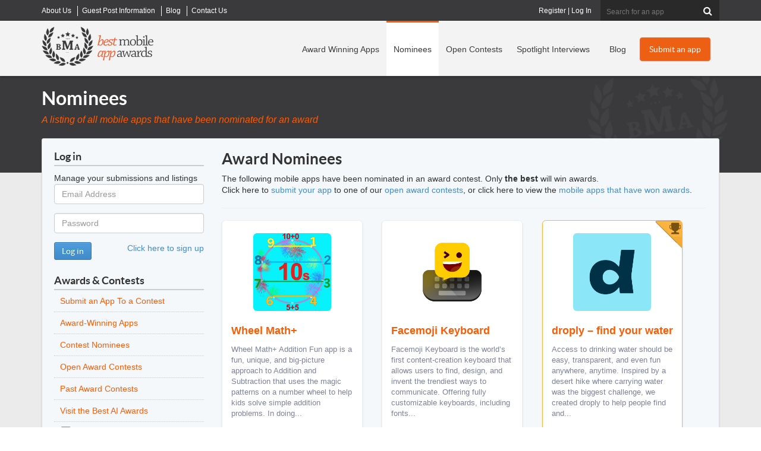

--- FILE ---
content_type: text/html; charset=utf-8
request_url: https://bestmobileappawards.com/mobile-app-award-nominees?Page=5
body_size: 20508
content:

<!DOCTYPE html>
<html lang="en">
<head>
    <title>Nominees | Best Mobile App Awards – Explore Top Mobile App Contenders | Page 5</title>
<meta name="description" content="Discover the nominees for the Best Mobile App Awards. Explore top mobile apps across various categories, showcasing innovation, design, and functionality. Support your favorites and see the apps competing for Platinum, Gold, and Silver recognition." />
<meta name="keywords" content="Nominees, Best Mobile App Awards nominees, app award contenders, top mobile apps, app nomination list, app innovation nominees, mobile app design awards, app contest participants, award-winning app contenders, app awards competition" />
<meta name="viewport" content="width=device-width, initial-scale=1.0, maximum-scale=1.0, user-scalable=no" />
<meta http-equiv="Content-Type" content="text/html; charset=UTF-8" />
<link rel="icon" type="image/png" href="https://d1iiooxwdowqwr.cloudfront.net/favicon-96x96.png" sizes="96x96" />
<link rel="icon" type="image/svg+xml" href="https://d1iiooxwdowqwr.cloudfront.net/favicon.svg" />
<link rel="shortcut icon" href="https://d1iiooxwdowqwr.cloudfront.net/favicon.ico" />
<link rel="apple-touch-icon" sizes="180x180" href="https://d1iiooxwdowqwr.cloudfront.net/apple-touch-icon.png" />
<meta name="apple-mobile-web-app-title" content="BMAA" />
<meta name="facebook-domain-verification" content="s4ru4jzvlqoh7qqh7hf3zw31gaods1" />
<link href="https://bestmobileappawards.com/assets/css/bootstrapv3.css" rel="stylesheet" type="text/css" />
<link href="https://bestmobileappawards.com/assets/css/main.css?v=10202015" rel="stylesheet" type="text/css" />



<script type="text/javascript" src="https://d1iiooxwdowqwr.cloudfront.net/assets/javascript/jquery-1.10.2.js"></script>



    <script>
  window.dataLayer = window.dataLayer || [];
  function gtag(){ dataLayer.push(arguments); }
  gtag('consent', 'default', {
    'analytics_storage': 'granted',
    'ad_storage': 'granted',
    'ad_user_data': 'granted',
    'ad_personalization': 'granted'
  });
</script>
<!-- Google Tag Manager -->
<script>(function(w,d,s,l,i){w[l]=w[l]||[];w[l].push({'gtm.start':
new Date().getTime(),event:'gtm.js'});var f=d.getElementsByTagName(s)[0],
j=d.createElement(s),dl=l!='dataLayer'?'&l='+l:'';j.async=true;j.src=
'https://www.googletagmanager.com/gtm.js?id='+i+dl;f.parentNode.insertBefore(j,f);
})(window,document,'script','dataLayer','GTM-P2FRW4BR');</script>
<!-- End Google Tag Manager -->

<script>
function analyticsTrackPayment(transactionID, category, price, shipping, coupon, sku, description, quantity) {
dataLayer.push({
    event: 'purchase',
    ecommerce: {
      transaction_id: String(transactionID),
      value: Number(price),
      currency: 'USD',
      tax: 0,
      shipping: Number(shipping || 0),
      coupon: coupon || '',
      items: [{
        item_id: String(sku),
        item_name: String(description),
        item_category: String(category),
        coupon: coupon || '',
        price: Number(price),
        quantity: Number(quantity || 1)
      }]
    }
  });
}
</script>

    
</head>
<body>
    <!-- Google Tag Manager (noscript) -->
    <noscript><iframe src="https://www.googletagmanager.com/ns.html?id=GTM-P2FRW4BR"
    height="0" width="0" style="display:none;visibility:hidden"></iframe></noscript>
    <!-- End Google Tag Manager (noscript) -->

    <form method="post" action="#"  id="form1">


        

<div class="top-header-wrapper hidden-xs">
  <div class="top-header  container">
    <div class="super-nav"> 		<ul class="Menu">
		<li class="">
			<a href="https://bestmobileappawards.com/about-us" title="About Best Mobile App Awards">
				<span>About Us</span>
			</a>
		</li>
		<li class="">
			<a href="https://bestmobileappawards.com/advertise" title="Guest Post Information">
				<span>Guest Post Information</span>
			</a>
		</li>
		<li class="">
			<a href="https://bestmobileappawards.com/blog" title="Articles">
				<span>Blog</span>
			</a>
		</li>
		<li class="hide-sm">
			<a href="https://bestmobileappawards.com/contact-us" title="Contact Us">
				<span>Contact Us</span>
			</a>
		</li>
		</ul>
 </div>
    <!-- end of super-nav -->
  
    <div class="search">
    	<fieldset id="headersearch" >
 
      <input name="ctl00$UCHeader1$Search" type="text" id="Search" class="" maxlength="50" onblur="" onclick="" placeholder="Search for an app" />
      <button  type="submit" value="Search"  id="cmdHeaderAction" name="cmdHeaderAction" class="validate-skip" ><i class="icon-search"></i></button>
      
      
      </fieldset>
    </div>
      <div class="login">
    	<a href="https://bestmobileappawards.com/registration" title="Register for your own account to manage your apps">Register</a> | <a href="https://bestmobileappawards.com/login" title="Log into your account to manage your apps">Log In</a> 
    </div>
    <!-- end of search --> 
  </div>
  <!-- end of top-header --> 
</div>
<!-- end of top-header-wrapper -->

<div class="header-wrapper navbar navbar-default " role="navigation" id="header_nav">
  <div class="navbar-inner">
    <div class="container header clearfix"> 
      <!-- Brand and toggle get grouped for better mobile display -->
      <div class="navbar-header">
        <button type="button" class="navbar-toggle" data-toggle="collapse" data-target=".navbar-ex1-collapse"> <span class="sr-only">Toggle navigation</span> <span class="icon-bar"></span> <span class="icon-bar"></span> <span class="icon-bar"></span> </button>
        <div class="logo"><a href="https://bestmobileappawards.com/"><img  id="logo" src="https://d1iiooxwdowqwr.cloudfront.net/pub/images/best-mobile-app-awards-logo.png" alt="Best Mobile App Awards logo"  /></a></div>
      </div>
      <div class="collapse navbar-collapse navbar-ex1-collapse ">
         <div class="main-cta hidden-xs pull-right"> <a title="Submit your mobile app to a contest" class="btn btn-orange" href="https://bestmobileappawards.com/submit-an-app" id="headerSubmitAppButton">Submit an app</a> </div>
         <div class="main-nav"> 		<ul class="nav navbar-nav navbar-right">
		<li class="">
			<a href="https://bestmobileappawards.com/award-winners" title="View our recent Mobile App Award Winners">
				<span>Award Winning Apps</span>
			</a>
		</li>
		<li class=" on">
			<a href="https://bestmobileappawards.com/mobile-app-award-nominees" title="View all mobile apps that have been nominated in award contests">
				<span>Nominees</span>
			</a>
		</li>
		<li class="">
			<a href="https://bestmobileappawards.com/open-award-contests" title="View all of our open mobile app award contests">
				<span>Open Contests</span>
			</a>
		</li>
		<li class="visible-lg">
			<a href="https://bestmobileappawards.com/mobile-app-spotlight" title="Learn more about award winning apps in our spotlight interviews">
				<span>Spotlight Interviews</span>
			</a>
		</li>
		<li class="">
			<a href="https://bestmobileappawards.com/blog" title="Read about innovations and changes in the mobile app industry">
				<span>Blog</span>
			</a>
		</li>
		<li class="visible-xs ">
			<a href="https://bestmobileappawards.com/login" title="Log In to modify all of your submitted mobile apps">
				<span>Log In</span>
			</a>
		</li>
		<li class="visible-xs ">
			<a href="https://bestmobileappawards.com/submit-an-app" title="Submit a mobile app to win an award in one of many award categories">
				<span>Submit an app</span>
			</a>
		</li>
		</ul>
 </div>
       
        <!-- end of main-cta --> 
      </div>
    </div> 
  </div>
</div>
<!-- end of header-wrapper --> 

        <div id="advertisehere" class="adspace">
            <a href="https://bestmobileappawards.com/advertise" title="Click here to advertise with us">
                <img class="img-responsive" src="https://bestmobileappawards.com/pub/images/advertisehere.png" alt="Advertise with us"></a>
        </div>
        <div class="subpage-outer">
            <div class="subpage-inner container">
                <div class="heading-block">
                    <h1>Nominees</h1><p class="subheading">A listing of all mobile apps that have been nominated for an award</p>
                </div>
                <!-- end of heading-block -->
                <div class="content-container">
                    <div class="row">
                        <div class="main-content col-sm-9">
                            
	<div id="page_nominees">
		<div id="ContentID">
			
   <div id="MainContentID">
       <div>
           <div><h2>Award Nominees</h2><p>
	The following mobile apps have been nominated in an award contest. Only <strong>the best</strong> will win awards.<br>
	Click here to <a href="https://bestmobileappawards.com/submit-an-app"  rel="nofollow">submit your app</a> to one of our <a href="https://bestmobileappawards.com/open-award-contests"  rel="nofollow">open award contests</a>, or click here to view the <a href="https://bestmobileappawards.com/award-winners"  rel="nofollow">mobile apps that have won awards</a>.
</p><hr></div>
        </div>
       </div>




		</div>
			<div itemscope itemtype ="http://schema.org/MobileApplication" class="app-box col-phone-12 col-sm-5 col-md-5 col-lg-3 ">
	<div class="app-thumbnail ">
		<div class="fleximage">
			<div class="imagebox">
				<div class="image">
					<a href="https://bestmobileappawards.com/app-submission/wheel-math"  title="View Wheel Math+"><img class="lazy" src="https://bestmobileappawards.com/pub/images/app-loading.png" data-original="https://d1iiooxwdowqwr.cloudfront.net/pub/appsubmissions/20240304222753_WheelMath.jpg"  alt="Logo for Wheel Math+"   /><noscript><img src="https://d1iiooxwdowqwr.cloudfront.net/pub/appsubmissions/20240304222753_WheelMath.jpg" alt="Logo for Wheel Math+" /></noscript></a>
				</div><!-- end of image -->
			</div><!-- end of imagebox -->
		</div><!-- end of fleximage -->
	</div><!-- end of app-thumbnail -->
	<div class="app-details">
		<p><a class="app-name" title="View Wheel Math+" href="https://bestmobileappawards.com/app-submission/wheel-math" itemprop="name">Wheel Math+</a></p>
		<div class="app-desc" itemprop="description">
			Wheel Math+ Addition Fun app is a fun, unique, and big-picture approach to Addition and Subtraction that uses the magic patterns on a number wheel to help kids solve simple addition problems. In doing... 
		</div><!-- end of app-desc -->
		<p class="app-category"><h4>Nominated for: </h4> <a href="https://bestmobileappawards.com/app-award-contests/2024-overall-award-contest/most-innovative-app" title="View this all nominees in the Most Innovative App award contest" >Most Innovative App</a></p>
		<p class="app-category"><strong>Categories:</strong> <a itemprop="applicationcategory" href="https://bestmobileappawards.com/mobile-app-categories/education" title="view all mobile apps posted in education">education</a></p>
	</div><!-- end of app-details -->
	<div class="bottom-bar">
		<a class="view-app" href="https://bestmobileappawards.com/app-submission/wheel-math"  title="View Wheel Math+">View</a>
		<div class="app-meta">
			<p title="These people have voted for this app" class="app-recs" id="recommendations-132657-253"></p>
			<p title="This app page has been viewed 3437 times" class="app-views">3437</p>
		</div><!-- end of app-meta -->
	</div><!-- end of bottom-bar -->
</div><!-- end of app-box -->
<script type="text/javascript">	$.get('/handlers/AppSubmissionHandler.ashx?a=getRecommendationCount&b=132657' , function (data) {    $('#recommendations-132657-253').html(data); });</script>

	<div itemscope itemtype ="http://schema.org/MobileApplication" class="app-box col-phone-12 col-sm-5 col-md-5 col-lg-3 ">
	<div class="app-thumbnail ">
		<div class="fleximage">
			<div class="imagebox">
				<div class="image">
					<a href="https://bestmobileappawards.com/app-submission/facemoji-keyboard-3"  title="View Facemoji Keyboard"><img class="lazy" src="https://bestmobileappawards.com/pub/images/app-loading.png" data-original="https://d1iiooxwdowqwr.cloudfront.net/pub/appsubmissions/20240229212100_FacemojiKeyboard.jpg"  alt="Logo for Facemoji Keyboard"   /><noscript><img src="https://d1iiooxwdowqwr.cloudfront.net/pub/appsubmissions/20240229212100_FacemojiKeyboard.jpg" alt="Logo for Facemoji Keyboard" /></noscript></a>
				</div><!-- end of image -->
			</div><!-- end of imagebox -->
		</div><!-- end of fleximage -->
	</div><!-- end of app-thumbnail -->
	<div class="app-details">
		<p><a class="app-name" title="View Facemoji Keyboard" href="https://bestmobileappawards.com/app-submission/facemoji-keyboard-3" itemprop="name">Facemoji Keyboard</a></p>
		<div class="app-desc" itemprop="description">
			Facemoji Keyboard is the world’s first content-creation keyboard that allows users to find, design, and invent the trendiest ways to communicate. Offering fully customizable keyboards, including fonts... 
		</div><!-- end of app-desc -->
		<p class="app-category"><h4>Nominated for: </h4> <a href="https://bestmobileappawards.com/app-award-contests/2024-overall-award-contest/most-innovative-app" title="View this all nominees in the Most Innovative App award contest" >Most Innovative App</a></p>
		<p class="app-category"><strong>Categories:</strong> <a itemprop="applicationcategory" href="https://bestmobileappawards.com/mobile-app-categories/lifestyle" title="view all mobile apps posted in lifestyle">lifestyle</a>, <a itemprop="applicationcategory" href="https://bestmobileappawards.com/mobile-app-categories/tools" title="view all mobile apps posted in tools and utilities">tools and utilities</a></p>
	</div><!-- end of app-details -->
	<div class="bottom-bar">
		<a class="view-app" href="https://bestmobileappawards.com/app-submission/facemoji-keyboard-3"  title="View Facemoji Keyboard">View</a>
		<div class="app-meta">
			<p title="These people have voted for this app" class="app-recs" id="recommendations-132655-253"></p>
			<p title="This app page has been viewed 7738 times" class="app-views">7738</p>
		</div><!-- end of app-meta -->
	</div><!-- end of bottom-bar -->
</div><!-- end of app-box -->
<script type="text/javascript">	$.get('/handlers/AppSubmissionHandler.ashx?a=getRecommendationCount&b=132655' , function (data) {    $('#recommendations-132655-253').html(data); });</script>

	<div itemscope itemtype ="http://schema.org/MobileApplication" class="app-box col-phone-12 col-sm-5 col-md-5 col-lg-3 winning-app-2">
<div class="winner-tag winner-tag-2" title="Gold Award Winner of Best New Mobile App"></div>
	<div class="app-thumbnail ">
		<div class="fleximage">
			<div class="imagebox">
				<div class="image">
					<a href="https://bestmobileappawards.com/app-submission/droply-find-your-water"  title="View droply – find your water"><img class="lazy" src="https://bestmobileappawards.com/pub/images/app-loading.png" data-original="https://d1iiooxwdowqwr.cloudfront.net/pub/appsubmissions/20250408085726_droplyfindyourwater.png"  alt="Logo for droply – find your water"   /><noscript><img src="https://d1iiooxwdowqwr.cloudfront.net/pub/appsubmissions/20250408085726_droplyfindyourwater.png" alt="Logo for droply – find your water" /></noscript></a>
				</div><!-- end of image -->
			</div><!-- end of imagebox -->
		</div><!-- end of fleximage -->
	</div><!-- end of app-thumbnail -->
	<div class="app-details">
		<p><a class="app-name" title="View droply – find your water" href="https://bestmobileappawards.com/app-submission/droply-find-your-water" itemprop="name">droply – find your water</a></p>
		<div class="app-desc" itemprop="description">
			Access to drinking water should be easy, transparent, and even fun  anywhere, anytime. Inspired by a desert hike where carrying water was the biggest challenge, we created droply to help people find and... 
		</div><!-- end of app-desc -->
		<p class="app-category"><h4>Winner: </h4> <a href="https://bestmobileappawards.com/app-award-contests/2025-april-award-contest/best-new-mobile-app" title="View this all nominees in the Best New Mobile App award contest"  itemprop="award" >Best New Mobile App</a></p>
		<p class="app-category"><strong>Categories:</strong> <a itemprop="applicationcategory" href="https://bestmobileappawards.com/mobile-app-categories/navigation" title="view all mobile apps posted in maps & navigation">maps & navigation</a></p>
	</div><!-- end of app-details -->
	<div class="bottom-bar">
		<a class="view-app" href="https://bestmobileappawards.com/app-submission/droply-find-your-water"  title="View droply – find your water">View</a>
		<div class="app-meta">
	<p class="app-winner"><i class="icon-trophy" title="Winner of Best New Mobile App contest" ></i></p>
			<p title="These people have voted for this app" class="app-recs" id="recommendations-132782-252"></p>
			<p title="This app page has been viewed 4105 times" class="app-views">4105</p>
		</div><!-- end of app-meta -->
	</div><!-- end of bottom-bar -->
</div><!-- end of app-box -->
<script type="text/javascript">	$.get('/handlers/AppSubmissionHandler.ashx?a=getRecommendationCount&b=132782' , function (data) {    $('#recommendations-132782-252').html(data); });</script>

	<div itemscope itemtype ="http://schema.org/MobileApplication" class="app-box col-phone-12 col-sm-5 col-md-5 col-lg-3 winning-app-3">
<div class="winner-tag winner-tag-3" title="Platinum Award Winner of Most Innovative App"></div>
	<div class="app-thumbnail ">
		<div class="fleximage">
			<div class="imagebox">
				<div class="image">
					<a href="https://bestmobileappawards.com/app-submission/geozombie-11"  title="View GeoZombie"><img class="lazy" src="https://bestmobileappawards.com/pub/images/app-loading.png" data-original="https://d1iiooxwdowqwr.cloudfront.net/pub/appsubmissions/20250402183453_GeoZombie.png"  alt="Logo for GeoZombie"   /><noscript><img src="https://d1iiooxwdowqwr.cloudfront.net/pub/appsubmissions/20250402183453_GeoZombie.png" alt="Logo for GeoZombie" /></noscript></a>
				</div><!-- end of image -->
			</div><!-- end of imagebox -->
		</div><!-- end of fleximage -->
	</div><!-- end of app-thumbnail -->
	<div class="app-details">
		<p><a class="app-name" title="View GeoZombie" href="https://bestmobileappawards.com/app-submission/geozombie-11" itemprop="name">GeoZombie</a></p>
		<div class="app-desc" itemprop="description">
			Welcome to our immersive and thrilling zombie survival game! In this game, players are thrust into a gripping scenario where survival is the ultimate goal. With an innovative twist, the game begins by... 
		</div><!-- end of app-desc -->
		<p class="app-category"><h4>Winner: </h4> <a href="https://bestmobileappawards.com/app-award-contests/2024-overall-award-contest/most-innovative-app" title="View this all nominees in the Most Innovative App award contest"  itemprop="award" >Most Innovative App</a></p>
		<p class="app-category"><strong>Categories:</strong> <a itemprop="applicationcategory" href="https://bestmobileappawards.com/mobile-app-categories/shooter" title="view all mobile apps posted in shooter games">shooter games</a></p>
	</div><!-- end of app-details -->
	<div class="bottom-bar">
		<a class="view-app" href="https://bestmobileappawards.com/app-submission/geozombie-11"  title="View GeoZombie">View</a>
		<div class="app-meta">
	<p class="app-winner"><i class="icon-trophy" title="Winner of Most Innovative App contest" ></i></p>
			<p title="These people have voted for this app" class="app-recs" id="recommendations-132777-253"></p>
			<p title="This app page has been viewed 2535 times" class="app-views">2535</p>
		</div><!-- end of app-meta -->
	</div><!-- end of bottom-bar -->
</div><!-- end of app-box -->
<script type="text/javascript">	$.get('/handlers/AppSubmissionHandler.ashx?a=getRecommendationCount&b=132777' , function (data) {    $('#recommendations-132777-253').html(data); });</script>

	<div itemscope itemtype ="http://schema.org/MobileApplication" class="app-box col-phone-12 col-sm-5 col-md-5 col-lg-3 ">
	<div class="app-thumbnail ">
		<div class="fleximage">
			<div class="imagebox">
				<div class="image">
					<a href="https://bestmobileappawards.com/app-submission/geozombie-9"  title="View GeoZombie"><img class="lazy" src="https://bestmobileappawards.com/pub/images/app-loading.png" data-original="https://d1iiooxwdowqwr.cloudfront.net/pub/appsubmissions/20250402183435_GeoZombie.png"  alt="Logo for GeoZombie"   /><noscript><img src="https://d1iiooxwdowqwr.cloudfront.net/pub/appsubmissions/20250402183435_GeoZombie.png" alt="Logo for GeoZombie" /></noscript></a>
				</div><!-- end of image -->
			</div><!-- end of imagebox -->
		</div><!-- end of fleximage -->
	</div><!-- end of app-thumbnail -->
	<div class="app-details">
		<p><a class="app-name" title="View GeoZombie" href="https://bestmobileappawards.com/app-submission/geozombie-9" itemprop="name">GeoZombie</a></p>
		<div class="app-desc" itemprop="description">
			Welcome to our immersive and thrilling zombie survival game! In this game, players are thrust into a gripping scenario where survival is the ultimate goal. With an innovative twist, the game begins by... 
		</div><!-- end of app-desc -->
		<p class="app-category"><h4>Nominated for: </h4> <a href="https://bestmobileappawards.com/app-award-contests/2025-march-award-contest/best-new-mobile-app" title="View this all nominees in the Best New Mobile App award contest" >Best New Mobile App</a></p>
		<p class="app-category"><strong>Categories:</strong> <a itemprop="applicationcategory" href="https://bestmobileappawards.com/mobile-app-categories/shooter" title="view all mobile apps posted in shooter games">shooter games</a></p>
	</div><!-- end of app-details -->
	<div class="bottom-bar">
		<a class="view-app" href="https://bestmobileappawards.com/app-submission/geozombie-9"  title="View GeoZombie">View</a>
		<div class="app-meta">
			<p title="These people have voted for this app" class="app-recs" id="recommendations-132775-251"></p>
			<p title="This app page has been viewed 3800 times" class="app-views">3800</p>
		</div><!-- end of app-meta -->
	</div><!-- end of bottom-bar -->
</div><!-- end of app-box -->
<script type="text/javascript">	$.get('/handlers/AppSubmissionHandler.ashx?a=getRecommendationCount&b=132775' , function (data) {    $('#recommendations-132775-251').html(data); });</script>

	<div itemscope itemtype ="http://schema.org/MobileApplication" class="app-box col-phone-12 col-sm-5 col-md-5 col-lg-3 ">
	<div class="app-thumbnail ">
		<div class="fleximage">
			<div class="imagebox">
				<div class="image">
					<a href="https://bestmobileappawards.com/app-submission/metime"  title="View MeTime"><img class="lazy" src="https://bestmobileappawards.com/pub/images/app-loading.png" data-original="https://d1iiooxwdowqwr.cloudfront.net/pub/appsubmissions/20240824194508_MeTime.jpg"  alt="Logo for MeTime"   /><noscript><img src="https://d1iiooxwdowqwr.cloudfront.net/pub/appsubmissions/20240824194508_MeTime.jpg" alt="Logo for MeTime" /></noscript></a>
				</div><!-- end of image -->
			</div><!-- end of imagebox -->
		</div><!-- end of fleximage -->
	</div><!-- end of app-thumbnail -->
	<div class="app-details">
		<p><a class="app-name" title="View MeTime" href="https://bestmobileappawards.com/app-submission/metime" itemprop="name">MeTime</a></p>
		<div class="app-desc" itemprop="description">
			With MeTime, you can look and feel your best without the hassle of searching the internet.MeTime is a secure platform that provides instant suggestions for aesthetic and wellnesstreatments and connects... 
		</div><!-- end of app-desc -->
		<p class="app-category"><h4>Nominated for: </h4> <a href="https://bestmobileappawards.com/app-award-contests/2025-april-award-contest/best-new-mobile-app" title="View this all nominees in the Best New Mobile App award contest" >Best New Mobile App</a></p>
		<p class="app-category"><strong>Categories:</strong> <a itemprop="applicationcategory" href="https://bestmobileappawards.com/mobile-app-categories/health-fitness" title="view all mobile apps posted in health & fitness">health & fitness</a>, <a itemprop="applicationcategory" href="https://bestmobileappawards.com/mobile-app-categories/lifestyle" title="view all mobile apps posted in lifestyle">lifestyle</a></p>
	</div><!-- end of app-details -->
	<div class="bottom-bar">
		<a class="view-app" href="https://bestmobileappawards.com/app-submission/metime"  title="View MeTime">View</a>
		<div class="app-meta">
			<p title="These people have voted for this app" class="app-recs" id="recommendations-132703-252"></p>
			<p title="This app page has been viewed 4686 times" class="app-views">4686</p>
		</div><!-- end of app-meta -->
	</div><!-- end of bottom-bar -->
</div><!-- end of app-box -->
<script type="text/javascript">	$.get('/handlers/AppSubmissionHandler.ashx?a=getRecommendationCount&b=132703' , function (data) {    $('#recommendations-132703-252').html(data); });</script>

	<div itemscope itemtype ="http://schema.org/MobileApplication" class="app-box col-phone-12 col-sm-5 col-md-5 col-lg-3 ">
	<div class="app-thumbnail ">
		<div class="fleximage">
			<div class="imagebox">
				<div class="image">
					<a href="https://bestmobileappawards.com/app-submission/allstays"  title="View AllStays"><img class="lazy" src="https://bestmobileappawards.com/pub/images/app-loading.png" data-original="https://d1iiooxwdowqwr.cloudfront.net/pub/appsubmissions/20240703185542_AllStays.jpg"  alt="Logo for AllStays"   /><noscript><img src="https://d1iiooxwdowqwr.cloudfront.net/pub/appsubmissions/20240703185542_AllStays.jpg" alt="Logo for AllStays" /></noscript></a>
				</div><!-- end of image -->
			</div><!-- end of imagebox -->
		</div><!-- end of fleximage -->
	</div><!-- end of app-thumbnail -->
	<div class="app-details">
		<p><a class="app-name" title="View AllStays" href="https://bestmobileappawards.com/app-submission/allstays" itemprop="name">AllStays</a></p>
		<div class="app-desc" itemprop="description">
			AllStays is the original campground finder, built and run by RVers.

AllStays Pro maintains a comprehensive online directory of over 37,000 campground, BLM land, and other points of interest. Powerful... 
		</div><!-- end of app-desc -->
		<p class="app-category"><h4>Nominated for: </h4> <a href="https://bestmobileappawards.com/app-award-contests/2025-april-award-contest/best-new-mobile-app" title="View this all nominees in the Best New Mobile App award contest" >Best New Mobile App</a></p>
		<p class="app-category"><strong>Categories:</strong> <a itemprop="applicationcategory" href="https://bestmobileappawards.com/mobile-app-categories/travel-local" title="view all mobile apps posted in travel & local">travel & local</a></p>
	</div><!-- end of app-details -->
	<div class="bottom-bar">
		<a class="view-app" href="https://bestmobileappawards.com/app-submission/allstays"  title="View AllStays">View</a>
		<div class="app-meta">
			<p title="These people have voted for this app" class="app-recs" id="recommendations-132682-252"></p>
			<p title="This app page has been viewed 3385 times" class="app-views">3385</p>
		</div><!-- end of app-meta -->
	</div><!-- end of bottom-bar -->
</div><!-- end of app-box -->
<script type="text/javascript">	$.get('/handlers/AppSubmissionHandler.ashx?a=getRecommendationCount&b=132682' , function (data) {    $('#recommendations-132682-252').html(data); });</script>

	<div itemscope itemtype ="http://schema.org/MobileApplication" class="app-box col-phone-12 col-sm-5 col-md-5 col-lg-3 winning-app-3">
<div class="winner-tag winner-tag-3" title="Platinum Award Winner of Best New Mobile App"></div>
	<div class="app-thumbnail ">
		<div class="fleximage">
			<div class="imagebox">
				<div class="image">
					<a href="https://bestmobileappawards.com/app-submission/divvy-portfolio"  title="View Divvy - Portfolio"><img class="lazy" src="https://bestmobileappawards.com/pub/images/app-loading.png" data-original="https://d1iiooxwdowqwr.cloudfront.net/pub/appsubmissions/20240211001028_DivvyPortfolio.jpg"  alt="Logo for Divvy - Portfolio"   /><noscript><img src="https://d1iiooxwdowqwr.cloudfront.net/pub/appsubmissions/20240211001028_DivvyPortfolio.jpg" alt="Logo for Divvy - Portfolio" /></noscript></a>
				</div><!-- end of image -->
			</div><!-- end of imagebox -->
		</div><!-- end of fleximage -->
	</div><!-- end of app-thumbnail -->
	<div class="app-details">
		<p><a class="app-name" title="View Divvy - Portfolio" href="https://bestmobileappawards.com/app-submission/divvy-portfolio" itemprop="name">Divvy - Portfolio</a></p>
		<div class="app-desc" itemprop="description">
			Our app is designed to help you stay up-to-date on your investments and make informed decisions about your portfolio. With Divvy, you can easily monitor the performance of all your stocks in real time.... 
		</div><!-- end of app-desc -->
		<p class="app-category"><h4>Winner: </h4> <a href="https://bestmobileappawards.com/app-award-contests/2025-april-award-contest/best-new-mobile-app" title="View this all nominees in the Best New Mobile App award contest"  itemprop="award" >Best New Mobile App</a></p>
		<p class="app-category"><strong>Categories:</strong> <a itemprop="applicationcategory" href="https://bestmobileappawards.com/mobile-app-categories/business-and-finance" title="view all mobile apps posted in business and finance">business and finance</a></p>
	</div><!-- end of app-details -->
	<div class="bottom-bar">
		<a class="view-app" href="https://bestmobileappawards.com/app-submission/divvy-portfolio"  title="View Divvy - Portfolio">View</a>
		<div class="app-meta">
	<p class="app-winner"><i class="icon-trophy" title="Winner of Best New Mobile App contest" ></i></p>
			<p title="These people have voted for this app" class="app-recs" id="recommendations-132654-252"></p>
			<p title="This app page has been viewed 6508 times" class="app-views">6508</p>
		</div><!-- end of app-meta -->
	</div><!-- end of bottom-bar -->
</div><!-- end of app-box -->
<script type="text/javascript">	$.get('/handlers/AppSubmissionHandler.ashx?a=getRecommendationCount&b=132654' , function (data) {    $('#recommendations-132654-252').html(data); });</script>

	<div itemscope itemtype ="http://schema.org/MobileApplication" class="app-box col-phone-12 col-sm-5 col-md-5 col-lg-3 winning-app-3">
<div class="winner-tag winner-tag-3" title="Platinum Award Winner of Best New Mobile App"></div>
	<div class="app-thumbnail ">
		<div class="fleximage">
			<div class="imagebox">
				<div class="image">
					<a href="https://bestmobileappawards.com/app-submission/hp-court-connect-2"  title="View HP Court Connect"><img class="lazy" src="https://bestmobileappawards.com/pub/images/app-loading.png" data-original="https://d1iiooxwdowqwr.cloudfront.net/pub/appsubmissions/20250329213253_HPcourtconnectlogo.png"  alt="Logo for HP Court Connect"   /><noscript><img src="https://d1iiooxwdowqwr.cloudfront.net/pub/appsubmissions/20250329213253_HPcourtconnectlogo.png" alt="Logo for HP Court Connect" /></noscript></a>
				</div><!-- end of image -->
			</div><!-- end of imagebox -->
		</div><!-- end of fleximage -->
	</div><!-- end of app-thumbnail -->
	<div class="app-details">
		<p><a class="app-name" title="View HP Court Connect" href="https://bestmobileappawards.com/app-submission/hp-court-connect-2" itemprop="name">HP Court Connect</a></p>
		<div class="app-desc" itemprop="description">
			Find Tennis & Pickleball Partners in Highland Park, TX with HP Court Connect!


Looking for a tennis or pickleball partner in Highland Park, TX? Whether you're a beginner, intermediate, or advanced... 
		</div><!-- end of app-desc -->
		<p class="app-category"><h4>Winner: </h4> <a href="https://bestmobileappawards.com/app-award-contests/2025-march-award-contest/best-new-mobile-app" title="View this all nominees in the Best New Mobile App award contest"  itemprop="award" >Best New Mobile App</a></p>
		<p class="app-category"><strong>Categories:</strong> <a itemprop="applicationcategory" href="https://bestmobileappawards.com/mobile-app-categories/sports-games" title="view all mobile apps posted in sports">sports</a></p>
	</div><!-- end of app-details -->
	<div class="bottom-bar">
		<a class="view-app" href="https://bestmobileappawards.com/app-submission/hp-court-connect-2"  title="View HP Court Connect">View</a>
		<div class="app-meta">
	<p class="app-winner"><i class="icon-trophy" title="Winner of Best New Mobile App contest" ></i></p>
			<p title="These people have voted for this app" class="app-recs" id="recommendations-132765-251"></p>
			<p title="This app page has been viewed 3484 times" class="app-views">3484</p>
		</div><!-- end of app-meta -->
	</div><!-- end of bottom-bar -->
</div><!-- end of app-box -->
<script type="text/javascript">	$.get('/handlers/AppSubmissionHandler.ashx?a=getRecommendationCount&b=132765' , function (data) {    $('#recommendations-132765-251').html(data); });</script>

	<div itemscope itemtype ="http://schema.org/MobileApplication" class="app-box col-phone-12 col-sm-5 col-md-5 col-lg-3 ">
	<div class="app-thumbnail ">
		<div class="fleximage">
			<div class="imagebox">
				<div class="image">
					<a href="https://bestmobileappawards.com/app-submission/zoul-meditation-sleep"  title="View Zoul Meditation & Sleep"><img class="lazy" src="https://bestmobileappawards.com/pub/images/app-loading.png" data-original="https://d1iiooxwdowqwr.cloudfront.net/pub/appsubmissions/20250324170055_ZoulMeditationSleep.jpg"  alt="Logo for Zoul Meditation & Sleep"   /><noscript><img src="https://d1iiooxwdowqwr.cloudfront.net/pub/appsubmissions/20250324170055_ZoulMeditationSleep.jpg" alt="Logo for Zoul Meditation & Sleep" /></noscript></a>
				</div><!-- end of image -->
			</div><!-- end of imagebox -->
		</div><!-- end of fleximage -->
	</div><!-- end of app-thumbnail -->
	<div class="app-details">
		<p><a class="app-name" title="View Zoul Meditation & Sleep" href="https://bestmobileappawards.com/app-submission/zoul-meditation-sleep" itemprop="name">Zoul Meditation & Sleep</a></p>
		<div class="app-desc" itemprop="description">
			Breathe, Relax, and Sleep Better with Zoul

Zoul Meditation & Sleep offers guided meditations, stress relief exercises, and personalized mindfulness sessions tailored for better sleep, focus, and overall... 
		</div><!-- end of app-desc -->
		<p class="app-category"><h4>Nominated for: </h4> <a href="https://bestmobileappawards.com/app-award-contests/2025-march-award-contest/best-new-mobile-app" title="View this all nominees in the Best New Mobile App award contest" >Best New Mobile App</a></p>
		<p class="app-category"><strong>Categories:</strong> <a itemprop="applicationcategory" href="https://bestmobileappawards.com/mobile-app-categories/other" title="view all mobile apps posted in other">other</a></p>
	</div><!-- end of app-details -->
	<div class="bottom-bar">
		<a class="view-app" href="https://bestmobileappawards.com/app-submission/zoul-meditation-sleep"  title="View Zoul Meditation & Sleep">View</a>
		<div class="app-meta">
			<p title="These people have voted for this app" class="app-recs" id="recommendations-132763-251"></p>
			<p title="This app page has been viewed 2489 times" class="app-views">2489</p>
		</div><!-- end of app-meta -->
	</div><!-- end of bottom-bar -->
</div><!-- end of app-box -->
<script type="text/javascript">	$.get('/handlers/AppSubmissionHandler.ashx?a=getRecommendationCount&b=132763' , function (data) {    $('#recommendations-132763-251').html(data); });</script>

	<div itemscope itemtype ="http://schema.org/MobileApplication" class="app-box col-phone-12 col-sm-5 col-md-5 col-lg-3 ">
	<div class="app-thumbnail ">
		<div class="fleximage">
			<div class="imagebox">
				<div class="image">
					<a href="https://bestmobileappawards.com/app-submission/wokii-messenger"  title="View Wokii - Messenger"><img class="lazy" src="https://bestmobileappawards.com/pub/images/app-loading.png" data-original="https://d1iiooxwdowqwr.cloudfront.net/pub/appsubmissions/20250315185348_WokiiMessenger.png"  alt="Logo for Wokii - Messenger"   /><noscript><img src="https://d1iiooxwdowqwr.cloudfront.net/pub/appsubmissions/20250315185348_WokiiMessenger.png" alt="Logo for Wokii - Messenger" /></noscript></a>
				</div><!-- end of image -->
			</div><!-- end of imagebox -->
		</div><!-- end of fleximage -->
	</div><!-- end of app-thumbnail -->
	<div class="app-details">
		<p><a class="app-name" title="View Wokii - Messenger" href="https://bestmobileappawards.com/app-submission/wokii-messenger" itemprop="name">Wokii - Messenger</a></p>
		<div class="app-desc" itemprop="description">
			Receive and send money with Wokii—the money transfer app that offers social interaction through private messenger features, including live video chat ??, voice chat ???, and text messaging ?? with friends... 
		</div><!-- end of app-desc -->
		<p class="app-category"><h4>Nominated for: </h4> <a href="https://bestmobileappawards.com/app-award-contests/2025-march-award-contest/best-new-mobile-app" title="View this all nominees in the Best New Mobile App award contest" >Best New Mobile App</a></p>
		<p class="app-category"><strong>Categories:</strong> <a itemprop="applicationcategory" href="https://bestmobileappawards.com/mobile-app-categories/social" title="view all mobile apps posted in social media / networking">social media / networking</a></p>
	</div><!-- end of app-details -->
	<div class="bottom-bar">
		<a class="view-app" href="https://bestmobileappawards.com/app-submission/wokii-messenger"  title="View Wokii - Messenger">View</a>
		<div class="app-meta">
			<p title="These people have voted for this app" class="app-recs" id="recommendations-132762-251"></p>
			<p title="This app page has been viewed 3351 times" class="app-views">3351</p>
		</div><!-- end of app-meta -->
	</div><!-- end of bottom-bar -->
</div><!-- end of app-box -->
<script type="text/javascript">	$.get('/handlers/AppSubmissionHandler.ashx?a=getRecommendationCount&b=132762' , function (data) {    $('#recommendations-132762-251').html(data); });</script>

	<div itemscope itemtype ="http://schema.org/MobileApplication" class="app-box col-phone-12 col-sm-5 col-md-5 col-lg-3 winning-app-2">
<div class="winner-tag winner-tag-2" title="Gold Award Winner of Best New Mobile App"></div>
	<div class="app-thumbnail ">
		<div class="fleximage">
			<div class="imagebox">
				<div class="image">
					<a href="https://bestmobileappawards.com/app-submission/sweet-words"  title="View Sweet Words"><img class="lazy" src="https://bestmobileappawards.com/pub/images/app-loading.png" data-original="https://d1iiooxwdowqwr.cloudfront.net/pub/appsubmissions/20250315184852_SweetWords.png"  alt="Logo for Sweet Words"   /><noscript><img src="https://d1iiooxwdowqwr.cloudfront.net/pub/appsubmissions/20250315184852_SweetWords.png" alt="Logo for Sweet Words" /></noscript></a>
				</div><!-- end of image -->
			</div><!-- end of imagebox -->
		</div><!-- end of fleximage -->
	</div><!-- end of app-thumbnail -->
	<div class="app-details">
		<p><a class="app-name" title="View Sweet Words" href="https://bestmobileappawards.com/app-submission/sweet-words" itemprop="name">Sweet Words</a></p>
		<div class="app-desc" itemprop="description">
			Discover the delectable world of words with Sweet Words, the classic word search puzzle game that will satisfy your craving for a challenge! As the chef in this culinary adventure, your duty is to find... 
		</div><!-- end of app-desc -->
		<p class="app-category"><h4>Winner: </h4> <a href="https://bestmobileappawards.com/app-award-contests/2025-march-award-contest/best-new-mobile-app" title="View this all nominees in the Best New Mobile App award contest"  itemprop="award" >Best New Mobile App</a></p>
		<p class="app-category"><strong>Categories:</strong> <a itemprop="applicationcategory" href="https://bestmobileappawards.com/mobile-app-categories/educational" title="view all mobile apps posted in educational">educational</a>, <a itemprop="applicationcategory" href="https://bestmobileappawards.com/mobile-app-categories/puzzles" title="view all mobile apps posted in puzzles">puzzles</a>, <a itemprop="applicationcategory" href="https://bestmobileappawards.com/mobile-app-categories/word-games" title="view all mobile apps posted in word games">word games</a></p>
	</div><!-- end of app-details -->
	<div class="bottom-bar">
		<a class="view-app" href="https://bestmobileappawards.com/app-submission/sweet-words"  title="View Sweet Words">View</a>
		<div class="app-meta">
	<p class="app-winner"><i class="icon-trophy" title="Winner of Best New Mobile App contest" ></i></p>
			<p title="These people have voted for this app" class="app-recs" id="recommendations-132761-251"></p>
			<p title="This app page has been viewed 3162 times" class="app-views">3162</p>
		</div><!-- end of app-meta -->
	</div><!-- end of bottom-bar -->
</div><!-- end of app-box -->
<script type="text/javascript">	$.get('/handlers/AppSubmissionHandler.ashx?a=getRecommendationCount&b=132761' , function (data) {    $('#recommendations-132761-251').html(data); });</script>

	<div itemscope itemtype ="http://schema.org/MobileApplication" class="app-box col-phone-12 col-sm-5 col-md-5 col-lg-3 winning-app-1">
<div class="winner-tag winner-tag-1" title="Silver Award Winner of Best New Mobile App"></div>
	<div class="app-thumbnail ">
		<div class="fleximage">
			<div class="imagebox">
				<div class="image">
					<a href="https://bestmobileappawards.com/app-submission/tokee-video-text-messenger"  title="View Tokee - Video & Text Messenger"><img class="lazy" src="https://bestmobileappawards.com/pub/images/app-loading.png" data-original="https://d1iiooxwdowqwr.cloudfront.net/pub/appsubmissions/20250315184433_TokeeVideoTextMessenger.png"  alt="Logo for Tokee - Video & Text Messenger"   /><noscript><img src="https://d1iiooxwdowqwr.cloudfront.net/pub/appsubmissions/20250315184433_TokeeVideoTextMessenger.png" alt="Logo for Tokee - Video & Text Messenger" /></noscript></a>
				</div><!-- end of image -->
			</div><!-- end of imagebox -->
		</div><!-- end of fleximage -->
	</div><!-- end of app-thumbnail -->
	<div class="app-details">
		<p><a class="app-name" title="View Tokee - Video & Text Messenger" href="https://bestmobileappawards.com/app-submission/tokee-video-text-messenger" itemprop="name">Tokee - Video & Text Messenger</a></p>
		<div class="app-desc" itemprop="description">
			Communicate with friends and family through instant messenger ??, live video chat ??, video calling ??, and texting ?? using Tokee—the social media app that enhances your communication and helps you make... 
		</div><!-- end of app-desc -->
		<p class="app-category"><h4>Winner: </h4> <a href="https://bestmobileappawards.com/app-award-contests/2025-march-award-contest/best-new-mobile-app" title="View this all nominees in the Best New Mobile App award contest"  itemprop="award" >Best New Mobile App</a></p>
		<p class="app-category"><strong>Categories:</strong> <a itemprop="applicationcategory" href="https://bestmobileappawards.com/mobile-app-categories/social" title="view all mobile apps posted in social media / networking">social media / networking</a></p>
	</div><!-- end of app-details -->
	<div class="bottom-bar">
		<a class="view-app" href="https://bestmobileappawards.com/app-submission/tokee-video-text-messenger"  title="View Tokee - Video & Text Messenger">View</a>
		<div class="app-meta">
	<p class="app-winner"><i class="icon-trophy" title="Winner of Best New Mobile App contest" ></i></p>
			<p title="These people have voted for this app" class="app-recs" id="recommendations-132760-251"></p>
			<p title="This app page has been viewed 4086 times" class="app-views">4086</p>
		</div><!-- end of app-meta -->
	</div><!-- end of bottom-bar -->
</div><!-- end of app-box -->
<script type="text/javascript">	$.get('/handlers/AppSubmissionHandler.ashx?a=getRecommendationCount&b=132760' , function (data) {    $('#recommendations-132760-251').html(data); });</script>

	<div itemscope itemtype ="http://schema.org/MobileApplication" class="app-box col-phone-12 col-sm-5 col-md-5 col-lg-3 ">
	<div class="app-thumbnail ">
		<div class="fleximage">
			<div class="imagebox">
				<div class="image">
					<a href="https://bestmobileappawards.com/app-submission/hp-court-connect"  title="View HP Court Connect"><img class="lazy" src="https://bestmobileappawards.com/pub/images/app-loading.png" data-original="https://d1iiooxwdowqwr.cloudfront.net/pub/appsubmissions/20250312050537_HPcourtconnectlogo.png"  alt="Logo for HP Court Connect"   /><noscript><img src="https://d1iiooxwdowqwr.cloudfront.net/pub/appsubmissions/20250312050537_HPcourtconnectlogo.png" alt="Logo for HP Court Connect" /></noscript></a>
				</div><!-- end of image -->
			</div><!-- end of imagebox -->
		</div><!-- end of fleximage -->
	</div><!-- end of app-thumbnail -->
	<div class="app-details">
		<p><a class="app-name" title="View HP Court Connect" href="https://bestmobileappawards.com/app-submission/hp-court-connect" itemprop="name">HP Court Connect</a></p>
		<div class="app-desc" itemprop="description">
			A mobile app that helps you connect with local tennis and pickleball enthusiasts, chat, and schedule matches based on your skill level 
		</div><!-- end of app-desc -->
		<p class="app-category"><h4>Nominated for: </h4> <a href="https://bestmobileappawards.com/app-award-contests/2025-march-award-contest/best-new-mobile-app" title="View this all nominees in the Best New Mobile App award contest" >Best New Mobile App</a></p>
		<p class="app-category"><strong>Categories:</strong> <a itemprop="applicationcategory" href="https://bestmobileappawards.com/mobile-app-categories/sports-games" title="view all mobile apps posted in sports">sports</a></p>
	</div><!-- end of app-details -->
	<div class="bottom-bar">
		<a class="view-app" href="https://bestmobileappawards.com/app-submission/hp-court-connect"  title="View HP Court Connect">View</a>
		<div class="app-meta">
			<p title="These people have voted for this app" class="app-recs" id="recommendations-132759-251"></p>
			<p title="This app page has been viewed 1930 times" class="app-views">1930</p>
		</div><!-- end of app-meta -->
	</div><!-- end of bottom-bar -->
</div><!-- end of app-box -->
<script type="text/javascript">	$.get('/handlers/AppSubmissionHandler.ashx?a=getRecommendationCount&b=132759' , function (data) {    $('#recommendations-132759-251').html(data); });</script>

	<div itemscope itemtype ="http://schema.org/MobileApplication" class="app-box col-phone-12 col-sm-5 col-md-5 col-lg-3 winning-app-2">
<div class="winner-tag winner-tag-2" title="Gold Award Winner of Best New Mobile App"></div>
	<div class="app-thumbnail ">
		<div class="fleximage">
			<div class="imagebox">
				<div class="image">
					<a href="https://bestmobileappawards.com/app-submission/scoopz-2"  title="View Scoopz"><img class="lazy" src="https://bestmobileappawards.com/pub/images/app-loading.png" data-original="https://d1iiooxwdowqwr.cloudfront.net/pub/appsubmissions/20250303235020_scoopzlogo.png"  alt="Logo for Scoopz"   /><noscript><img src="https://d1iiooxwdowqwr.cloudfront.net/pub/appsubmissions/20250303235020_scoopzlogo.png" alt="Logo for Scoopz" /></noscript></a>
				</div><!-- end of image -->
			</div><!-- end of imagebox -->
		</div><!-- end of fleximage -->
	</div><!-- end of app-thumbnail -->
	<div class="app-details">
		<p><a class="app-name" title="View Scoopz" href="https://bestmobileappawards.com/app-submission/scoopz-2" itemprop="name">Scoopz</a></p>
		<div class="app-desc" itemprop="description">
			Scoopz is a creator-first social video app for authentic, unscripted stories. From neighborhood happenings to lifestyle tips, family moments, adorable animal antics, and even newsworthy events, Scoopz... 
		</div><!-- end of app-desc -->
		<p class="app-category"><h4>Winner: </h4> <a href="https://bestmobileappawards.com/app-award-contests/2025-february-award-contest/best-new-mobile-app" title="View this all nominees in the Best New Mobile App award contest"  itemprop="award" >Best New Mobile App</a></p>
		<p class="app-category"><strong>Categories:</strong> <a itemprop="applicationcategory" href="https://bestmobileappawards.com/mobile-app-categories/education" title="view all mobile apps posted in education">education</a>, <a itemprop="applicationcategory" href="https://bestmobileappawards.com/mobile-app-categories/entertainment" title="view all mobile apps posted in entertainment">entertainment</a>, <a itemprop="applicationcategory" href="https://bestmobileappawards.com/mobile-app-categories/media-music-and-video" title="view all mobile apps posted in media, music & video">media, music & video</a>, <a itemprop="applicationcategory" href="https://bestmobileappawards.com/mobile-app-categories/social" title="view all mobile apps posted in social media / networking">social media / networking</a></p>
	</div><!-- end of app-details -->
	<div class="bottom-bar">
		<a class="view-app" href="https://bestmobileappawards.com/app-submission/scoopz-2"  title="View Scoopz">View</a>
		<div class="app-meta">
	<p class="app-winner"><i class="icon-trophy" title="Winner of Best New Mobile App contest" ></i></p>
			<p title="These people have voted for this app" class="app-recs" id="recommendations-132758-250"></p>
			<p title="This app page has been viewed 4238 times" class="app-views">4238</p>
		</div><!-- end of app-meta -->
	</div><!-- end of bottom-bar -->
</div><!-- end of app-box -->
<script type="text/javascript">	$.get('/handlers/AppSubmissionHandler.ashx?a=getRecommendationCount&b=132758' , function (data) {    $('#recommendations-132758-250').html(data); });</script>

	<div itemscope itemtype ="http://schema.org/MobileApplication" class="app-box col-phone-12 col-sm-5 col-md-5 col-lg-3 ">
	<div class="app-thumbnail ">
		<div class="fleximage">
			<div class="imagebox">
				<div class="image">
					<a href="https://bestmobileappawards.com/app-submission/metime"  title="View MeTime"><img class="lazy" src="https://bestmobileappawards.com/pub/images/app-loading.png" data-original="https://d1iiooxwdowqwr.cloudfront.net/pub/appsubmissions/20240824194508_MeTime.jpg"  alt="Logo for MeTime"   /><noscript><img src="https://d1iiooxwdowqwr.cloudfront.net/pub/appsubmissions/20240824194508_MeTime.jpg" alt="Logo for MeTime" /></noscript></a>
				</div><!-- end of image -->
			</div><!-- end of imagebox -->
		</div><!-- end of fleximage -->
	</div><!-- end of app-thumbnail -->
	<div class="app-details">
		<p><a class="app-name" title="View MeTime" href="https://bestmobileappawards.com/app-submission/metime" itemprop="name">MeTime</a></p>
		<div class="app-desc" itemprop="description">
			With MeTime, you can look and feel your best without the hassle of searching the internet.MeTime is a secure platform that provides instant suggestions for aesthetic and wellnesstreatments and connects... 
		</div><!-- end of app-desc -->
		<p class="app-category"><h4>Nominated for: </h4> <a href="https://bestmobileappawards.com/app-award-contests/2025-march-award-contest/best-new-mobile-app" title="View this all nominees in the Best New Mobile App award contest" >Best New Mobile App</a></p>
		<p class="app-category"><strong>Categories:</strong> <a itemprop="applicationcategory" href="https://bestmobileappawards.com/mobile-app-categories/health-fitness" title="view all mobile apps posted in health & fitness">health & fitness</a>, <a itemprop="applicationcategory" href="https://bestmobileappawards.com/mobile-app-categories/lifestyle" title="view all mobile apps posted in lifestyle">lifestyle</a></p>
	</div><!-- end of app-details -->
	<div class="bottom-bar">
		<a class="view-app" href="https://bestmobileappawards.com/app-submission/metime"  title="View MeTime">View</a>
		<div class="app-meta">
			<p title="These people have voted for this app" class="app-recs" id="recommendations-132703-251"></p>
			<p title="This app page has been viewed 4686 times" class="app-views">4686</p>
		</div><!-- end of app-meta -->
	</div><!-- end of bottom-bar -->
</div><!-- end of app-box -->
<script type="text/javascript">	$.get('/handlers/AppSubmissionHandler.ashx?a=getRecommendationCount&b=132703' , function (data) {    $('#recommendations-132703-251').html(data); });</script>

	<div itemscope itemtype ="http://schema.org/MobileApplication" class="app-box col-phone-12 col-sm-5 col-md-5 col-lg-3 winning-app-2">
<div class="winner-tag winner-tag-2" title="Gold Award Winner of Best New Mobile App"></div>
	<div class="app-thumbnail ">
		<div class="fleximage">
			<div class="imagebox">
				<div class="image">
					<a href="https://bestmobileappawards.com/app-submission/artcracker"  title="View ArtCracker"><img class="lazy" src="https://bestmobileappawards.com/pub/images/app-loading.png" data-original="https://d1iiooxwdowqwr.cloudfront.net/pub/appsubmissions/20250114094814_1.png"  alt="Logo for ArtCracker"   /><noscript><img src="https://d1iiooxwdowqwr.cloudfront.net/pub/appsubmissions/20250114094814_1.png" alt="Logo for ArtCracker" /></noscript></a>
				</div><!-- end of image -->
			</div><!-- end of imagebox -->
		</div><!-- end of fleximage -->
	</div><!-- end of app-thumbnail -->
	<div class="app-details">
		<p><a class="app-name" title="View ArtCracker" href="https://bestmobileappawards.com/app-submission/artcracker" itemprop="name">ArtCracker</a></p>
		<div class="app-desc" itemprop="description">
			ArtCracker is a revolutionary mobile application that opens up new horizons in the world of art and architecture through the use of advanced artificial intelligence technologies. With its help, each user... 
		</div><!-- end of app-desc -->
		<p class="app-category"><h4>Winner: </h4> <a href="https://bestmobileappawards.com/app-award-contests/2025-january-award-contest/best-new-mobile-app" title="View this all nominees in the Best New Mobile App award contest"  itemprop="award" >Best New Mobile App</a></p>
		<p class="app-category"><strong>Categories:</strong> <a itemprop="applicationcategory" href="https://bestmobileappawards.com/mobile-app-categories/art-design" title="view all mobile apps posted in art & design">art & design</a></p>
	</div><!-- end of app-details -->
	<div class="bottom-bar">
		<a class="view-app" href="https://bestmobileappawards.com/app-submission/artcracker"  title="View ArtCracker">View</a>
		<div class="app-meta">
	<p class="app-winner"><i class="icon-trophy" title="Winner of Best New Mobile App contest" ></i></p>
			<p title="These people have voted for this app" class="app-recs" id="recommendations-132751-247"></p>
			<p title="This app page has been viewed 2300 times" class="app-views">2300</p>
		</div><!-- end of app-meta -->
	</div><!-- end of bottom-bar -->
</div><!-- end of app-box -->
<script type="text/javascript">	$.get('/handlers/AppSubmissionHandler.ashx?a=getRecommendationCount&b=132751' , function (data) {    $('#recommendations-132751-247').html(data); });</script>

	<div itemscope itemtype ="http://schema.org/MobileApplication" class="app-box col-phone-12 col-sm-5 col-md-5 col-lg-3 ">
	<div class="app-thumbnail ">
		<div class="fleximage">
			<div class="imagebox">
				<div class="image">
					<a href="https://bestmobileappawards.com/app-submission/we-vibe-app"  title="View We-Vibe App"><img class="lazy" src="https://bestmobileappawards.com/pub/images/app-loading.png" data-original="https://d1iiooxwdowqwr.cloudfront.net/pub/appsubmissions/20250203130725_WeVibeApp.jpg"  alt="Logo for We-Vibe App"   /><noscript><img src="https://d1iiooxwdowqwr.cloudfront.net/pub/appsubmissions/20250203130725_WeVibeApp.jpg" alt="Logo for We-Vibe App" /></noscript></a>
				</div><!-- end of image -->
			</div><!-- end of imagebox -->
		</div><!-- end of fleximage -->
	</div><!-- end of app-thumbnail -->
	<div class="app-details">
		<p><a class="app-name" title="View We-Vibe App" href="https://bestmobileappawards.com/app-submission/we-vibe-app" itemprop="name">We-Vibe App</a></p>
		<div class="app-desc" itemprop="description">
			Take intimacy to the next level and enjoy a stronger connection than ever. Paired with your favourite toys for intimate play, the new We-Vibe App not only enhances your fun but can unlock all-new features... 
		</div><!-- end of app-desc -->
		<p class="app-category"><h4>Nominated for: </h4> <a href="https://bestmobileappawards.com/app-award-contests/2025-overall-award-contest/best-overall-app-of-2025" title="View this all nominees in the Innovative App of the Year 2025 award contest" >Innovative App of the Year 2025</a></p>
		<p class="app-category"><strong>Categories:</strong> <a itemprop="applicationcategory" href="https://bestmobileappawards.com/mobile-app-categories/other" title="view all mobile apps posted in other">other</a></p>
	</div><!-- end of app-details -->
	<div class="bottom-bar">
		<a class="view-app" href="https://bestmobileappawards.com/app-submission/we-vibe-app"  title="View We-Vibe App">View</a>
		<div class="app-meta">
			<p title="These people have voted for this app" class="app-recs" id="recommendations-132754-248"></p>
			<p title="This app page has been viewed 4828 times" class="app-views">4828</p>
		</div><!-- end of app-meta -->
	</div><!-- end of bottom-bar -->
</div><!-- end of app-box -->
<script type="text/javascript">	$.get('/handlers/AppSubmissionHandler.ashx?a=getRecommendationCount&b=132754' , function (data) {    $('#recommendations-132754-248').html(data); });</script>

<div class="paging-block"><h3>View more nominees: </h3><ul class="clear pagination pagination-lg">
		<li><a href="https://bestmobileappawards.com/mobile-app-categories/productivity?Page=8" title="Previous">&laquo;</a></li>
		<li><a class="PagePaging"  href="https://bestmobileappawards.com/mobile-app-categories/productivity" title="View Page #1">1</a></li>
		<li><a class="PagePaging"  href="https://bestmobileappawards.com/mobile-app-categories/productivity?Page=2" title="View Page #2">2</a></li>
		<li><a class="PagePaging"  href="https://bestmobileappawards.com/mobile-app-categories/productivity?Page=3" title="View Page #3">3</a></li>
		<li><a class="PagePaging"  href="https://bestmobileappawards.com/mobile-app-categories/productivity?Page=4" title="View Page #4">4</a></li>
		<li><a class="PagePaging"  href="https://bestmobileappawards.com/mobile-app-categories/productivity?Page=5" title="View Page #5">5</a></li>
		<li><a class="PagePaging"  href="https://bestmobileappawards.com/mobile-app-categories/productivity?Page=6" title="View Page #6">6</a></li>
		<li><a class="PagePaging"  href="https://bestmobileappawards.com/mobile-app-categories/productivity?Page=7" title="View Page #7">7</a></li>
		<li><a class="PagePaging"  href="https://bestmobileappawards.com/mobile-app-categories/productivity?Page=8" title="View Page #8">8</a></li>
		<li class="active"><span>9</span></li>
		<li><a class="PagePaging"  href="https://bestmobileappawards.com/mobile-app-categories/productivity?Page=10" title="View Page #10">10</a></li>
		<li><a href="https://bestmobileappawards.com/mobile-app-categories/productivity?Page=10" title="Next">&raquo;</a></li>
</ul>
</div>

<div id="div_submitButton" class="contest-submit-app"> <a class="btn btn-info large"  href="https://bestmobileappawards.com/submit-an-app" title="Submit an app to an award contest">Submit an app to an award contest</a> </div>
	</div>

                        </div>
                        <div class="sidebar col-sm-3">
                            <div class="side-links">
                                
<div id="sidelogin">
	
        <h4>Log in</h4>
        <p>Manage your submissions and listings</p>
          <fieldset id="fieldset_smallLogin">
          <div class="form-group">
           
            <input name="ctl00$UC_SmallLogin1$UID" type="text" id="UID" class="form-control" placeholder="Email Address" />
          </div>
          <div class="form-group">
           
            <input name="ctl00$UC_SmallLogin1$PWD" type="password" id="PWD" class="form-control" placeholder="Password" />
          </div>
          <input type="submit" name="cmdAction" value="  Log in  " class="btn btn-primary"  />
          <span class="pull-right"><a href="https://bestmobileappawards.com/registration" title="Create an account to track all of your app submissions">Click here to sign up</a></span>
        </fieldset>
      </div>
      
</div>



                                <div class="side-links">
                                    <h4>Awards &amp; Contests</h4>
                                    <ul>
                                        <li><a href="https://bestmobileappawards.com/submit-an-app">Submit an App To a Contest</a></li>
                                        <li><a href="https://bestmobileappawards.com/award-winners">Award-Winning Apps</a></li>
                                        <li><a href="https://bestmobileappawards.com/mobile-app-award-nominees">Contest Nominees</a></li>
                                        <li><a href="https://bestmobileappawards.com/open-award-contests">Open Award Contests</a></li>
                                        <li><a href="https://bestmobileappawards.com/past-awards">Past Award Contests</a></li>
                                        <li><a href="https://bestaiawards.com" target="_blank">Visit the Best AI Awards</a></li>
                                        <li>


 <a href="#newsletterModal" data-toggle="modal" class="modal-link">
    <img src="https://bestmobileappawards.com/pub/images/icon_newsletter_signup.png" alt="Icon" style="height: 25px; vertical-align: middle; margin-right: 8px;">
    Receive contest announcements
  </a>


<input name="ctl00$UserControl_NewsletterModal1$hidden_IPAddress" type="hidden" id="hidden_IPAddress" value="3.150.114.106" />
 

<div class="modal fade" id="newsletterModal" tabindex="-1" role="dialog" aria-labelledby="myModalLabel">
  <div class="modal-dialog" role="document">
    <div class="modal-content">
      <div class="modal-header">
        <button type="button" class="close" data-dismiss="modal" aria-label="Close">
          <span aria-hidden="true">&times;</span>
        </button>
        <h4 class="modal-title" id="myModalLabel">Newsletter Signup</h4>
      </div>
      <div class="modal-body">
        
          <iframe width="650" height="800" src="https://f2ffad36.sibforms.com/serve/[base64]" frameborder="0" scrolling="auto" allowfullscreen style="display: block;margin-left: auto;margin-right: auto;max-width: 100%;"></iframe>
      </div>
      <div class="modal-footer">
        <button type="button" class="btn btn-default" data-dismiss="modal">Close</button>
      </div>
    </div>
  </div>
</div></li>
                                    </ul>
                                </div>


                                <div class="side-links">
                                    <h4>About BMAA</h4>
                                    <ul>
                                        <li><a href="https://bestmobileappawards.com/about-us">About us</a></li>
                                        <li><a href="https://bestmobileappawards.com/award-deadlines">Award Deadlines</a></li>
                                        <li><a href="https://bestmobileappawards.com/award-levels">General Award Information</a></li>
                                        <li><a href="https://bestmobileappawards.com/entry-process">The Entry Process</a></li>
                                        <li><a href="https://bestmobileappawards.com/judging-process">The Judging Process</a></li>
                                        <li><a href="https://bestmobileappawards.com/privacy-policy">Privacy Policy</a></li>
                                    </ul>
                                </div>
                                <!-- end of side-links -->
                                <div class="side-links">
                                    <h4>Extras</h4>
                                    <ul>
                                        <li><a href="https://bestmobileappawards.com/mobile-app-reviews">Mobile App Reviews</a></li>
                                        <li><a href="https://bestmobileappawards.com/blog">Featured Articles</a></li>
                                        <li><a href="https://bestmobileappawards.com/advertise">Submit a Guest Post</a></li>
                                        <li><a href="https://bestmobileappawards.com/crystal-award-order-form">Order a Physical Award</a></li>
                                        <li><a href="https://bestmobileappawards.com/news">News</a></li>
                                        <li><a href="https://bestmobileappawards.com/contact-us">Contact us</a></li>
                                    </ul>
                                </div>
                                <!-- end of side-links -->
                                <a href="https://bestmobileappawards.com/submit-an-app" title="Submit your app for an award">
                                    <img class="img-responsive" src="https://bestmobileappawards.com/pub/images/cta-submit-app.png" alt="Submit my app for an award" /></a>
                            </div>
                        </div>
                        <!--end row -->
                    </div>
                </div>
            </div>
        </div>
        



<div class="footer-wrapper clear">
    <div class="footer clearfix container">
        <div class="row">
            <div class="footer-left clearfix col-md-8 row">
                <div class="footer-col col-md-4">
                    <h4>Award Info</h4>
                    <ul>
                        <li><a href="https://bestmobileappawards.com/submit-an-app">Submit an App To a Contest</a></li>
                        <li><a href="https://bestmobileappawards.com/award-winners">Award-Winning Apps</a></li>
                        <li><a href="https://bestmobileappawards.com/mobile-app-award-nominees">Award Nominees</a></li>
                        <li><a href="https://bestmobileappawards.com/open-award-contests">Open Award Contests</a></li>
                        <li><a href="https://bestmobileappawards.com/past-awards">Past Award Contests</a></li>
                        <li><a href="https://bestaiawards.com" target="_blank">Visit the Best AI Awards</a></li>

                    </ul>
                </div>
                <!-- end of footer-col -->
                <div class="footer-col col-md-4">
                    <h4>About Our Awards</h4>
                    <ul>
                        <li><a href="https://bestmobileappawards.com/about-us">About us</a></li>
                        <li><a href="https://bestmobileappawards.com/award-deadlines">Award Deadlines</a></li>
                        <li><a href="https://bestmobileappawards.com/award-levels">General Award Information</a></li>
                        <li><a href="https://bestmobileappawards.com/entry-process">The Entry Process</a></li>
                        <li><a href="https://bestmobileappawards.com/judging-process">The Judging Process</a></li>
                        <li><a href="https://bestmobileappawards.com/privacy-policy">Privacy Policy</a></li>
                    </ul>
                </div>
                <!-- end of footer-col -->
                <div class="footer-col col-md-4">
                    <h4>Extras</h4>
                    <ul>
                        <li><a href="https://bestmobileappawards.com/advertise">Submit a Guest Post</a></li>
                        <li><a href="https://bestmobileappawards.com/crystal-award-order-form">Order a Physical Award</a></li>
                        <li><a href="https://bestmobileappawards.com/blog">Blog Articles</a></li>
                        <li><a href="https://bestmobileappawards.com/mobile-app-reviews">Mobile App Reviews</a></li>
                        <li>
                            


 <a href="#newsletterModal" data-toggle="modal" class="modal-link">
    <img src="https://bestmobileappawards.com/pub/images/icon_newsletter_signup.png" alt="Icon" style="height: 25px; vertical-align: middle; margin-right: 8px;">
    Receive contest announcements
  </a>


<input name="ctl00$UC_Footer1$UserControl_NewsletterModal1$hidden_IPAddress" type="hidden" id="hidden_IPAddress" value="3.150.114.106" />
 

<div class="modal fade" id="newsletterModal" tabindex="-1" role="dialog" aria-labelledby="myModalLabel">
  <div class="modal-dialog" role="document">
    <div class="modal-content">
      <div class="modal-header">
        <button type="button" class="close" data-dismiss="modal" aria-label="Close">
          <span aria-hidden="true">&times;</span>
        </button>
        <h4 class="modal-title" id="myModalLabel">Newsletter Signup</h4>
      </div>
      <div class="modal-body">
        
          <iframe width="650" height="800" src="https://f2ffad36.sibforms.com/serve/[base64]" frameborder="0" scrolling="auto" allowfullscreen style="display: block;margin-left: auto;margin-right: auto;max-width: 100%;"></iframe>
      </div>
      <div class="modal-footer">
        <button type="button" class="btn btn-default" data-dismiss="modal">Close</button>
      </div>
    </div>
  </div>
</div>
                        </li>
                        <li><a href="https://bestmobileappawards.com/contact-us">Contact us</a></li>

                    </ul>
                </div>
                <!-- end of footer-col -->

            </div>
            <!-- end of footer-left -->
            <div class="footer-right col-md-4">
                <a href="https://bestmobileappawards.com/">
                    <img src="https://bestmobileappawards.com/pub/images/best-mobile-app-awards-logo-footer.png" alt="Best Mobile App Awards Logo" width="307" height="114" /></a>
                <p>&copy; 2026 Best Mobile App Awards LLC - All Rights Reserved</p>
                <ul>
                    <li><a href="https://bestmobileappawards.com/privacy-policy">Privacy Policy</a></li>
                    <li><a href="https://bestmobileappawards.com/contact-us">Contact Us</a></li>

                </ul>
                <div class="social-links">
                    <ul>
                        <li class="facebook"><a href="https://www.facebook.com/BestMobileAppAwards" title="Visit Best Mobile App Awards on Facebook" target="/blank">
                            <img src="https://bestmobileappawards.com/pub/images/icon-facebook.png" alt="Facebook" width="15" height="26" /></a></li>
                        <li class="twitter"><a href="https://twitter.com/BestAppAwards" title="Visit Best Mobile App Awards on Twitter">
                            <img src="https://bestmobileappawards.com/pub/images/icon-twitter.png" alt="Twitter" width="31" height="26" /></a></li>

                    </ul>
                </div>
                <!-- end of social-links -->
            </div>
            <!-- end of footer-right -->




        </div>
        <!-- end of footer -->

        <div class="newsletter clearfix noshow">
            <p>Best Mobile App Awards Newsletter</p>
            <div id="divNewsletterSignup">
                <fieldset id="fieldset_footerNewsletter">
                    <input name="txtNewsletterEmail" id="txtNewsletterEmail" type="text" placeholder="Enter your email for BMAA Updates" />
                    <button type="button" onclick="submitNewsletter()"></button>
                </fieldset>
            </div>
        </div>
        <!-- end of newsletter -->

    </div>
    <!--end of row-->
    <div class="top-link"><a href="#" title="Return to Top">
        <img src="https://bestmobileappawards.com/pub/images/icon-top.png" alt="Return to Top" width="31" height="31" /></a></div>
</div>
<!-- end of footer-wrapper -->
<input name="ctl00$UC_Footer1$hidden_IPAddress" type="hidden" id="hidden_IPAddress" value="3.150.114.106" />
<script type="text/javascript">
    function submitNewsletter() {
        var ip = $('#hidden_IPAddress').val();
        var e = $('#txtNewsletterEmail').val();
        $.get('/handlers/NewsletterHandler.ashx?a=signup&e=' + e + '&ip=' + ip + '&list=footersignup', function (data) {
            $('#divNewsletterSignup').html('<p><h4>Signup Complete! You will receive our next newsletter.</h4></p>');
        });
    }


</script>

    
<div class="aspNetHidden">

	<input type="hidden" name="__VIEWSTATEGENERATOR" id="__VIEWSTATEGENERATOR" value="A4ED0778" />
</div><div class="aspNetHidden">
<input type="hidden" name="__VIEWSTATE" id="__VIEWSTATE" value="/[base64]/[base64]/[base64]" />
</div></form>
    <link href="https://d1iiooxwdowqwr.cloudfront.net/assets/css/reset.css" rel="stylesheet" type="text/css" />
<link href="https://bestmobileappawards.com/assets/css/font-awesome.css" rel="stylesheet" type="text/css" />


    <script type="text/javascript" src="https://d1iiooxwdowqwr.cloudfront.net/assets/javascript/bootstrap.v3.js?v=102015"></script>

<!-- HTML5 shim, for IE6-8 support of HTML5 elements -->
<!--[if lt IE 9]>
	<script src="https://d1iiooxwdowqwr.cloudfront.net/assets/javascript/html5shiv.js"></script>
<![endif]-->
<!-- solcomedia -->
<script type="text/javascript" src="https://d1iiooxwdowqwr.cloudfront.net/assets/Javascript/main.min.js?v=4"></script>
<script type="text/javascript" src="https://d1iiooxwdowqwr.cloudfront.net/assets/Javascript/jquery.js"></script>
<script type="text/javascript" src="https://d1iiooxwdowqwr.cloudfront.net/assets/javascript/jquery.lazyload.js"></script>
<script type="text/javascript">
     $(document).ready(function() {
	$(function() {
		$("img.lazy").lazyload({
                   threshold : 100
                });
	});
     });
     //this is important, to trigger a "scroll" event on load so lazyload can work it's magic
    $(window).load(function()
    {
        $("html,body").trigger("scroll");
    });
</script>
<!-- Meta Pixel Code -->
<script>
  !function(f,b,e,v,n,t,s)
  {if(f.fbq)return;n=f.fbq=function(){n.callMethod?
  n.callMethod.apply(n,arguments):n.queue.push(arguments)};
  if(!f._fbq)f._fbq=n;n.push=n;n.loaded=!0;n.version='2.0';
  n.queue=[];t=b.createElement(e);t.async=!0;
  t.src=v;s=b.getElementsByTagName(e)[0];
  s.parentNode.insertBefore(t,s)}(window, document,'script',
  'https://connect.facebook.net/en_US/fbevents.js');
  fbq('init', '948344612806459');
  fbq('track', 'PageView');
</script>
<noscript><img height="1" width="1" style="display:none"
  src="https://www.facebook.com/tr?id=948344612806459&ev=PageView&noscript=1"
/></noscript>
<!-- End Meta Pixel Code -->


    <!-- Google Code for Remarketing Tag -->
    <script type="text/javascript">
        var google_conversion_id = 1041551001;
        var google_custom_params = window.google_tag_params;
        var google_remarketing_only = true;
    </script>
    <script type="text/javascript" src="https://www.googleadservices.com/pagead/conversion.js">
    </script>
    <noscript>
        <div style="display: inline;">
            <img height="1" width="1" style="border-style: none;" alt="" src="https://googleads.g.doubleclick.net/pagead/viewthroughconversion/1041551001/?value=0&amp;guid=ON&amp;script=0" />
        </div>
    </noscript>

</body>
</html>


--- FILE ---
content_type: text/html; charset=utf-8
request_url: https://www.google.com/recaptcha/api2/anchor?ar=1&k=6Lcri3cqAAAAAABMGiaO0fua9mts7QYDKwndfzDS&co=aHR0cHM6Ly9mMmZmYWQzNi5zaWJmb3Jtcy5jb206NDQz&hl=en&v=PoyoqOPhxBO7pBk68S4YbpHZ&size=invisible&anchor-ms=20000&execute-ms=30000&cb=fzmikvx1juwx
body_size: 48551
content:
<!DOCTYPE HTML><html dir="ltr" lang="en"><head><meta http-equiv="Content-Type" content="text/html; charset=UTF-8">
<meta http-equiv="X-UA-Compatible" content="IE=edge">
<title>reCAPTCHA</title>
<style type="text/css">
/* cyrillic-ext */
@font-face {
  font-family: 'Roboto';
  font-style: normal;
  font-weight: 400;
  font-stretch: 100%;
  src: url(//fonts.gstatic.com/s/roboto/v48/KFO7CnqEu92Fr1ME7kSn66aGLdTylUAMa3GUBHMdazTgWw.woff2) format('woff2');
  unicode-range: U+0460-052F, U+1C80-1C8A, U+20B4, U+2DE0-2DFF, U+A640-A69F, U+FE2E-FE2F;
}
/* cyrillic */
@font-face {
  font-family: 'Roboto';
  font-style: normal;
  font-weight: 400;
  font-stretch: 100%;
  src: url(//fonts.gstatic.com/s/roboto/v48/KFO7CnqEu92Fr1ME7kSn66aGLdTylUAMa3iUBHMdazTgWw.woff2) format('woff2');
  unicode-range: U+0301, U+0400-045F, U+0490-0491, U+04B0-04B1, U+2116;
}
/* greek-ext */
@font-face {
  font-family: 'Roboto';
  font-style: normal;
  font-weight: 400;
  font-stretch: 100%;
  src: url(//fonts.gstatic.com/s/roboto/v48/KFO7CnqEu92Fr1ME7kSn66aGLdTylUAMa3CUBHMdazTgWw.woff2) format('woff2');
  unicode-range: U+1F00-1FFF;
}
/* greek */
@font-face {
  font-family: 'Roboto';
  font-style: normal;
  font-weight: 400;
  font-stretch: 100%;
  src: url(//fonts.gstatic.com/s/roboto/v48/KFO7CnqEu92Fr1ME7kSn66aGLdTylUAMa3-UBHMdazTgWw.woff2) format('woff2');
  unicode-range: U+0370-0377, U+037A-037F, U+0384-038A, U+038C, U+038E-03A1, U+03A3-03FF;
}
/* math */
@font-face {
  font-family: 'Roboto';
  font-style: normal;
  font-weight: 400;
  font-stretch: 100%;
  src: url(//fonts.gstatic.com/s/roboto/v48/KFO7CnqEu92Fr1ME7kSn66aGLdTylUAMawCUBHMdazTgWw.woff2) format('woff2');
  unicode-range: U+0302-0303, U+0305, U+0307-0308, U+0310, U+0312, U+0315, U+031A, U+0326-0327, U+032C, U+032F-0330, U+0332-0333, U+0338, U+033A, U+0346, U+034D, U+0391-03A1, U+03A3-03A9, U+03B1-03C9, U+03D1, U+03D5-03D6, U+03F0-03F1, U+03F4-03F5, U+2016-2017, U+2034-2038, U+203C, U+2040, U+2043, U+2047, U+2050, U+2057, U+205F, U+2070-2071, U+2074-208E, U+2090-209C, U+20D0-20DC, U+20E1, U+20E5-20EF, U+2100-2112, U+2114-2115, U+2117-2121, U+2123-214F, U+2190, U+2192, U+2194-21AE, U+21B0-21E5, U+21F1-21F2, U+21F4-2211, U+2213-2214, U+2216-22FF, U+2308-230B, U+2310, U+2319, U+231C-2321, U+2336-237A, U+237C, U+2395, U+239B-23B7, U+23D0, U+23DC-23E1, U+2474-2475, U+25AF, U+25B3, U+25B7, U+25BD, U+25C1, U+25CA, U+25CC, U+25FB, U+266D-266F, U+27C0-27FF, U+2900-2AFF, U+2B0E-2B11, U+2B30-2B4C, U+2BFE, U+3030, U+FF5B, U+FF5D, U+1D400-1D7FF, U+1EE00-1EEFF;
}
/* symbols */
@font-face {
  font-family: 'Roboto';
  font-style: normal;
  font-weight: 400;
  font-stretch: 100%;
  src: url(//fonts.gstatic.com/s/roboto/v48/KFO7CnqEu92Fr1ME7kSn66aGLdTylUAMaxKUBHMdazTgWw.woff2) format('woff2');
  unicode-range: U+0001-000C, U+000E-001F, U+007F-009F, U+20DD-20E0, U+20E2-20E4, U+2150-218F, U+2190, U+2192, U+2194-2199, U+21AF, U+21E6-21F0, U+21F3, U+2218-2219, U+2299, U+22C4-22C6, U+2300-243F, U+2440-244A, U+2460-24FF, U+25A0-27BF, U+2800-28FF, U+2921-2922, U+2981, U+29BF, U+29EB, U+2B00-2BFF, U+4DC0-4DFF, U+FFF9-FFFB, U+10140-1018E, U+10190-1019C, U+101A0, U+101D0-101FD, U+102E0-102FB, U+10E60-10E7E, U+1D2C0-1D2D3, U+1D2E0-1D37F, U+1F000-1F0FF, U+1F100-1F1AD, U+1F1E6-1F1FF, U+1F30D-1F30F, U+1F315, U+1F31C, U+1F31E, U+1F320-1F32C, U+1F336, U+1F378, U+1F37D, U+1F382, U+1F393-1F39F, U+1F3A7-1F3A8, U+1F3AC-1F3AF, U+1F3C2, U+1F3C4-1F3C6, U+1F3CA-1F3CE, U+1F3D4-1F3E0, U+1F3ED, U+1F3F1-1F3F3, U+1F3F5-1F3F7, U+1F408, U+1F415, U+1F41F, U+1F426, U+1F43F, U+1F441-1F442, U+1F444, U+1F446-1F449, U+1F44C-1F44E, U+1F453, U+1F46A, U+1F47D, U+1F4A3, U+1F4B0, U+1F4B3, U+1F4B9, U+1F4BB, U+1F4BF, U+1F4C8-1F4CB, U+1F4D6, U+1F4DA, U+1F4DF, U+1F4E3-1F4E6, U+1F4EA-1F4ED, U+1F4F7, U+1F4F9-1F4FB, U+1F4FD-1F4FE, U+1F503, U+1F507-1F50B, U+1F50D, U+1F512-1F513, U+1F53E-1F54A, U+1F54F-1F5FA, U+1F610, U+1F650-1F67F, U+1F687, U+1F68D, U+1F691, U+1F694, U+1F698, U+1F6AD, U+1F6B2, U+1F6B9-1F6BA, U+1F6BC, U+1F6C6-1F6CF, U+1F6D3-1F6D7, U+1F6E0-1F6EA, U+1F6F0-1F6F3, U+1F6F7-1F6FC, U+1F700-1F7FF, U+1F800-1F80B, U+1F810-1F847, U+1F850-1F859, U+1F860-1F887, U+1F890-1F8AD, U+1F8B0-1F8BB, U+1F8C0-1F8C1, U+1F900-1F90B, U+1F93B, U+1F946, U+1F984, U+1F996, U+1F9E9, U+1FA00-1FA6F, U+1FA70-1FA7C, U+1FA80-1FA89, U+1FA8F-1FAC6, U+1FACE-1FADC, U+1FADF-1FAE9, U+1FAF0-1FAF8, U+1FB00-1FBFF;
}
/* vietnamese */
@font-face {
  font-family: 'Roboto';
  font-style: normal;
  font-weight: 400;
  font-stretch: 100%;
  src: url(//fonts.gstatic.com/s/roboto/v48/KFO7CnqEu92Fr1ME7kSn66aGLdTylUAMa3OUBHMdazTgWw.woff2) format('woff2');
  unicode-range: U+0102-0103, U+0110-0111, U+0128-0129, U+0168-0169, U+01A0-01A1, U+01AF-01B0, U+0300-0301, U+0303-0304, U+0308-0309, U+0323, U+0329, U+1EA0-1EF9, U+20AB;
}
/* latin-ext */
@font-face {
  font-family: 'Roboto';
  font-style: normal;
  font-weight: 400;
  font-stretch: 100%;
  src: url(//fonts.gstatic.com/s/roboto/v48/KFO7CnqEu92Fr1ME7kSn66aGLdTylUAMa3KUBHMdazTgWw.woff2) format('woff2');
  unicode-range: U+0100-02BA, U+02BD-02C5, U+02C7-02CC, U+02CE-02D7, U+02DD-02FF, U+0304, U+0308, U+0329, U+1D00-1DBF, U+1E00-1E9F, U+1EF2-1EFF, U+2020, U+20A0-20AB, U+20AD-20C0, U+2113, U+2C60-2C7F, U+A720-A7FF;
}
/* latin */
@font-face {
  font-family: 'Roboto';
  font-style: normal;
  font-weight: 400;
  font-stretch: 100%;
  src: url(//fonts.gstatic.com/s/roboto/v48/KFO7CnqEu92Fr1ME7kSn66aGLdTylUAMa3yUBHMdazQ.woff2) format('woff2');
  unicode-range: U+0000-00FF, U+0131, U+0152-0153, U+02BB-02BC, U+02C6, U+02DA, U+02DC, U+0304, U+0308, U+0329, U+2000-206F, U+20AC, U+2122, U+2191, U+2193, U+2212, U+2215, U+FEFF, U+FFFD;
}
/* cyrillic-ext */
@font-face {
  font-family: 'Roboto';
  font-style: normal;
  font-weight: 500;
  font-stretch: 100%;
  src: url(//fonts.gstatic.com/s/roboto/v48/KFO7CnqEu92Fr1ME7kSn66aGLdTylUAMa3GUBHMdazTgWw.woff2) format('woff2');
  unicode-range: U+0460-052F, U+1C80-1C8A, U+20B4, U+2DE0-2DFF, U+A640-A69F, U+FE2E-FE2F;
}
/* cyrillic */
@font-face {
  font-family: 'Roboto';
  font-style: normal;
  font-weight: 500;
  font-stretch: 100%;
  src: url(//fonts.gstatic.com/s/roboto/v48/KFO7CnqEu92Fr1ME7kSn66aGLdTylUAMa3iUBHMdazTgWw.woff2) format('woff2');
  unicode-range: U+0301, U+0400-045F, U+0490-0491, U+04B0-04B1, U+2116;
}
/* greek-ext */
@font-face {
  font-family: 'Roboto';
  font-style: normal;
  font-weight: 500;
  font-stretch: 100%;
  src: url(//fonts.gstatic.com/s/roboto/v48/KFO7CnqEu92Fr1ME7kSn66aGLdTylUAMa3CUBHMdazTgWw.woff2) format('woff2');
  unicode-range: U+1F00-1FFF;
}
/* greek */
@font-face {
  font-family: 'Roboto';
  font-style: normal;
  font-weight: 500;
  font-stretch: 100%;
  src: url(//fonts.gstatic.com/s/roboto/v48/KFO7CnqEu92Fr1ME7kSn66aGLdTylUAMa3-UBHMdazTgWw.woff2) format('woff2');
  unicode-range: U+0370-0377, U+037A-037F, U+0384-038A, U+038C, U+038E-03A1, U+03A3-03FF;
}
/* math */
@font-face {
  font-family: 'Roboto';
  font-style: normal;
  font-weight: 500;
  font-stretch: 100%;
  src: url(//fonts.gstatic.com/s/roboto/v48/KFO7CnqEu92Fr1ME7kSn66aGLdTylUAMawCUBHMdazTgWw.woff2) format('woff2');
  unicode-range: U+0302-0303, U+0305, U+0307-0308, U+0310, U+0312, U+0315, U+031A, U+0326-0327, U+032C, U+032F-0330, U+0332-0333, U+0338, U+033A, U+0346, U+034D, U+0391-03A1, U+03A3-03A9, U+03B1-03C9, U+03D1, U+03D5-03D6, U+03F0-03F1, U+03F4-03F5, U+2016-2017, U+2034-2038, U+203C, U+2040, U+2043, U+2047, U+2050, U+2057, U+205F, U+2070-2071, U+2074-208E, U+2090-209C, U+20D0-20DC, U+20E1, U+20E5-20EF, U+2100-2112, U+2114-2115, U+2117-2121, U+2123-214F, U+2190, U+2192, U+2194-21AE, U+21B0-21E5, U+21F1-21F2, U+21F4-2211, U+2213-2214, U+2216-22FF, U+2308-230B, U+2310, U+2319, U+231C-2321, U+2336-237A, U+237C, U+2395, U+239B-23B7, U+23D0, U+23DC-23E1, U+2474-2475, U+25AF, U+25B3, U+25B7, U+25BD, U+25C1, U+25CA, U+25CC, U+25FB, U+266D-266F, U+27C0-27FF, U+2900-2AFF, U+2B0E-2B11, U+2B30-2B4C, U+2BFE, U+3030, U+FF5B, U+FF5D, U+1D400-1D7FF, U+1EE00-1EEFF;
}
/* symbols */
@font-face {
  font-family: 'Roboto';
  font-style: normal;
  font-weight: 500;
  font-stretch: 100%;
  src: url(//fonts.gstatic.com/s/roboto/v48/KFO7CnqEu92Fr1ME7kSn66aGLdTylUAMaxKUBHMdazTgWw.woff2) format('woff2');
  unicode-range: U+0001-000C, U+000E-001F, U+007F-009F, U+20DD-20E0, U+20E2-20E4, U+2150-218F, U+2190, U+2192, U+2194-2199, U+21AF, U+21E6-21F0, U+21F3, U+2218-2219, U+2299, U+22C4-22C6, U+2300-243F, U+2440-244A, U+2460-24FF, U+25A0-27BF, U+2800-28FF, U+2921-2922, U+2981, U+29BF, U+29EB, U+2B00-2BFF, U+4DC0-4DFF, U+FFF9-FFFB, U+10140-1018E, U+10190-1019C, U+101A0, U+101D0-101FD, U+102E0-102FB, U+10E60-10E7E, U+1D2C0-1D2D3, U+1D2E0-1D37F, U+1F000-1F0FF, U+1F100-1F1AD, U+1F1E6-1F1FF, U+1F30D-1F30F, U+1F315, U+1F31C, U+1F31E, U+1F320-1F32C, U+1F336, U+1F378, U+1F37D, U+1F382, U+1F393-1F39F, U+1F3A7-1F3A8, U+1F3AC-1F3AF, U+1F3C2, U+1F3C4-1F3C6, U+1F3CA-1F3CE, U+1F3D4-1F3E0, U+1F3ED, U+1F3F1-1F3F3, U+1F3F5-1F3F7, U+1F408, U+1F415, U+1F41F, U+1F426, U+1F43F, U+1F441-1F442, U+1F444, U+1F446-1F449, U+1F44C-1F44E, U+1F453, U+1F46A, U+1F47D, U+1F4A3, U+1F4B0, U+1F4B3, U+1F4B9, U+1F4BB, U+1F4BF, U+1F4C8-1F4CB, U+1F4D6, U+1F4DA, U+1F4DF, U+1F4E3-1F4E6, U+1F4EA-1F4ED, U+1F4F7, U+1F4F9-1F4FB, U+1F4FD-1F4FE, U+1F503, U+1F507-1F50B, U+1F50D, U+1F512-1F513, U+1F53E-1F54A, U+1F54F-1F5FA, U+1F610, U+1F650-1F67F, U+1F687, U+1F68D, U+1F691, U+1F694, U+1F698, U+1F6AD, U+1F6B2, U+1F6B9-1F6BA, U+1F6BC, U+1F6C6-1F6CF, U+1F6D3-1F6D7, U+1F6E0-1F6EA, U+1F6F0-1F6F3, U+1F6F7-1F6FC, U+1F700-1F7FF, U+1F800-1F80B, U+1F810-1F847, U+1F850-1F859, U+1F860-1F887, U+1F890-1F8AD, U+1F8B0-1F8BB, U+1F8C0-1F8C1, U+1F900-1F90B, U+1F93B, U+1F946, U+1F984, U+1F996, U+1F9E9, U+1FA00-1FA6F, U+1FA70-1FA7C, U+1FA80-1FA89, U+1FA8F-1FAC6, U+1FACE-1FADC, U+1FADF-1FAE9, U+1FAF0-1FAF8, U+1FB00-1FBFF;
}
/* vietnamese */
@font-face {
  font-family: 'Roboto';
  font-style: normal;
  font-weight: 500;
  font-stretch: 100%;
  src: url(//fonts.gstatic.com/s/roboto/v48/KFO7CnqEu92Fr1ME7kSn66aGLdTylUAMa3OUBHMdazTgWw.woff2) format('woff2');
  unicode-range: U+0102-0103, U+0110-0111, U+0128-0129, U+0168-0169, U+01A0-01A1, U+01AF-01B0, U+0300-0301, U+0303-0304, U+0308-0309, U+0323, U+0329, U+1EA0-1EF9, U+20AB;
}
/* latin-ext */
@font-face {
  font-family: 'Roboto';
  font-style: normal;
  font-weight: 500;
  font-stretch: 100%;
  src: url(//fonts.gstatic.com/s/roboto/v48/KFO7CnqEu92Fr1ME7kSn66aGLdTylUAMa3KUBHMdazTgWw.woff2) format('woff2');
  unicode-range: U+0100-02BA, U+02BD-02C5, U+02C7-02CC, U+02CE-02D7, U+02DD-02FF, U+0304, U+0308, U+0329, U+1D00-1DBF, U+1E00-1E9F, U+1EF2-1EFF, U+2020, U+20A0-20AB, U+20AD-20C0, U+2113, U+2C60-2C7F, U+A720-A7FF;
}
/* latin */
@font-face {
  font-family: 'Roboto';
  font-style: normal;
  font-weight: 500;
  font-stretch: 100%;
  src: url(//fonts.gstatic.com/s/roboto/v48/KFO7CnqEu92Fr1ME7kSn66aGLdTylUAMa3yUBHMdazQ.woff2) format('woff2');
  unicode-range: U+0000-00FF, U+0131, U+0152-0153, U+02BB-02BC, U+02C6, U+02DA, U+02DC, U+0304, U+0308, U+0329, U+2000-206F, U+20AC, U+2122, U+2191, U+2193, U+2212, U+2215, U+FEFF, U+FFFD;
}
/* cyrillic-ext */
@font-face {
  font-family: 'Roboto';
  font-style: normal;
  font-weight: 900;
  font-stretch: 100%;
  src: url(//fonts.gstatic.com/s/roboto/v48/KFO7CnqEu92Fr1ME7kSn66aGLdTylUAMa3GUBHMdazTgWw.woff2) format('woff2');
  unicode-range: U+0460-052F, U+1C80-1C8A, U+20B4, U+2DE0-2DFF, U+A640-A69F, U+FE2E-FE2F;
}
/* cyrillic */
@font-face {
  font-family: 'Roboto';
  font-style: normal;
  font-weight: 900;
  font-stretch: 100%;
  src: url(//fonts.gstatic.com/s/roboto/v48/KFO7CnqEu92Fr1ME7kSn66aGLdTylUAMa3iUBHMdazTgWw.woff2) format('woff2');
  unicode-range: U+0301, U+0400-045F, U+0490-0491, U+04B0-04B1, U+2116;
}
/* greek-ext */
@font-face {
  font-family: 'Roboto';
  font-style: normal;
  font-weight: 900;
  font-stretch: 100%;
  src: url(//fonts.gstatic.com/s/roboto/v48/KFO7CnqEu92Fr1ME7kSn66aGLdTylUAMa3CUBHMdazTgWw.woff2) format('woff2');
  unicode-range: U+1F00-1FFF;
}
/* greek */
@font-face {
  font-family: 'Roboto';
  font-style: normal;
  font-weight: 900;
  font-stretch: 100%;
  src: url(//fonts.gstatic.com/s/roboto/v48/KFO7CnqEu92Fr1ME7kSn66aGLdTylUAMa3-UBHMdazTgWw.woff2) format('woff2');
  unicode-range: U+0370-0377, U+037A-037F, U+0384-038A, U+038C, U+038E-03A1, U+03A3-03FF;
}
/* math */
@font-face {
  font-family: 'Roboto';
  font-style: normal;
  font-weight: 900;
  font-stretch: 100%;
  src: url(//fonts.gstatic.com/s/roboto/v48/KFO7CnqEu92Fr1ME7kSn66aGLdTylUAMawCUBHMdazTgWw.woff2) format('woff2');
  unicode-range: U+0302-0303, U+0305, U+0307-0308, U+0310, U+0312, U+0315, U+031A, U+0326-0327, U+032C, U+032F-0330, U+0332-0333, U+0338, U+033A, U+0346, U+034D, U+0391-03A1, U+03A3-03A9, U+03B1-03C9, U+03D1, U+03D5-03D6, U+03F0-03F1, U+03F4-03F5, U+2016-2017, U+2034-2038, U+203C, U+2040, U+2043, U+2047, U+2050, U+2057, U+205F, U+2070-2071, U+2074-208E, U+2090-209C, U+20D0-20DC, U+20E1, U+20E5-20EF, U+2100-2112, U+2114-2115, U+2117-2121, U+2123-214F, U+2190, U+2192, U+2194-21AE, U+21B0-21E5, U+21F1-21F2, U+21F4-2211, U+2213-2214, U+2216-22FF, U+2308-230B, U+2310, U+2319, U+231C-2321, U+2336-237A, U+237C, U+2395, U+239B-23B7, U+23D0, U+23DC-23E1, U+2474-2475, U+25AF, U+25B3, U+25B7, U+25BD, U+25C1, U+25CA, U+25CC, U+25FB, U+266D-266F, U+27C0-27FF, U+2900-2AFF, U+2B0E-2B11, U+2B30-2B4C, U+2BFE, U+3030, U+FF5B, U+FF5D, U+1D400-1D7FF, U+1EE00-1EEFF;
}
/* symbols */
@font-face {
  font-family: 'Roboto';
  font-style: normal;
  font-weight: 900;
  font-stretch: 100%;
  src: url(//fonts.gstatic.com/s/roboto/v48/KFO7CnqEu92Fr1ME7kSn66aGLdTylUAMaxKUBHMdazTgWw.woff2) format('woff2');
  unicode-range: U+0001-000C, U+000E-001F, U+007F-009F, U+20DD-20E0, U+20E2-20E4, U+2150-218F, U+2190, U+2192, U+2194-2199, U+21AF, U+21E6-21F0, U+21F3, U+2218-2219, U+2299, U+22C4-22C6, U+2300-243F, U+2440-244A, U+2460-24FF, U+25A0-27BF, U+2800-28FF, U+2921-2922, U+2981, U+29BF, U+29EB, U+2B00-2BFF, U+4DC0-4DFF, U+FFF9-FFFB, U+10140-1018E, U+10190-1019C, U+101A0, U+101D0-101FD, U+102E0-102FB, U+10E60-10E7E, U+1D2C0-1D2D3, U+1D2E0-1D37F, U+1F000-1F0FF, U+1F100-1F1AD, U+1F1E6-1F1FF, U+1F30D-1F30F, U+1F315, U+1F31C, U+1F31E, U+1F320-1F32C, U+1F336, U+1F378, U+1F37D, U+1F382, U+1F393-1F39F, U+1F3A7-1F3A8, U+1F3AC-1F3AF, U+1F3C2, U+1F3C4-1F3C6, U+1F3CA-1F3CE, U+1F3D4-1F3E0, U+1F3ED, U+1F3F1-1F3F3, U+1F3F5-1F3F7, U+1F408, U+1F415, U+1F41F, U+1F426, U+1F43F, U+1F441-1F442, U+1F444, U+1F446-1F449, U+1F44C-1F44E, U+1F453, U+1F46A, U+1F47D, U+1F4A3, U+1F4B0, U+1F4B3, U+1F4B9, U+1F4BB, U+1F4BF, U+1F4C8-1F4CB, U+1F4D6, U+1F4DA, U+1F4DF, U+1F4E3-1F4E6, U+1F4EA-1F4ED, U+1F4F7, U+1F4F9-1F4FB, U+1F4FD-1F4FE, U+1F503, U+1F507-1F50B, U+1F50D, U+1F512-1F513, U+1F53E-1F54A, U+1F54F-1F5FA, U+1F610, U+1F650-1F67F, U+1F687, U+1F68D, U+1F691, U+1F694, U+1F698, U+1F6AD, U+1F6B2, U+1F6B9-1F6BA, U+1F6BC, U+1F6C6-1F6CF, U+1F6D3-1F6D7, U+1F6E0-1F6EA, U+1F6F0-1F6F3, U+1F6F7-1F6FC, U+1F700-1F7FF, U+1F800-1F80B, U+1F810-1F847, U+1F850-1F859, U+1F860-1F887, U+1F890-1F8AD, U+1F8B0-1F8BB, U+1F8C0-1F8C1, U+1F900-1F90B, U+1F93B, U+1F946, U+1F984, U+1F996, U+1F9E9, U+1FA00-1FA6F, U+1FA70-1FA7C, U+1FA80-1FA89, U+1FA8F-1FAC6, U+1FACE-1FADC, U+1FADF-1FAE9, U+1FAF0-1FAF8, U+1FB00-1FBFF;
}
/* vietnamese */
@font-face {
  font-family: 'Roboto';
  font-style: normal;
  font-weight: 900;
  font-stretch: 100%;
  src: url(//fonts.gstatic.com/s/roboto/v48/KFO7CnqEu92Fr1ME7kSn66aGLdTylUAMa3OUBHMdazTgWw.woff2) format('woff2');
  unicode-range: U+0102-0103, U+0110-0111, U+0128-0129, U+0168-0169, U+01A0-01A1, U+01AF-01B0, U+0300-0301, U+0303-0304, U+0308-0309, U+0323, U+0329, U+1EA0-1EF9, U+20AB;
}
/* latin-ext */
@font-face {
  font-family: 'Roboto';
  font-style: normal;
  font-weight: 900;
  font-stretch: 100%;
  src: url(//fonts.gstatic.com/s/roboto/v48/KFO7CnqEu92Fr1ME7kSn66aGLdTylUAMa3KUBHMdazTgWw.woff2) format('woff2');
  unicode-range: U+0100-02BA, U+02BD-02C5, U+02C7-02CC, U+02CE-02D7, U+02DD-02FF, U+0304, U+0308, U+0329, U+1D00-1DBF, U+1E00-1E9F, U+1EF2-1EFF, U+2020, U+20A0-20AB, U+20AD-20C0, U+2113, U+2C60-2C7F, U+A720-A7FF;
}
/* latin */
@font-face {
  font-family: 'Roboto';
  font-style: normal;
  font-weight: 900;
  font-stretch: 100%;
  src: url(//fonts.gstatic.com/s/roboto/v48/KFO7CnqEu92Fr1ME7kSn66aGLdTylUAMa3yUBHMdazQ.woff2) format('woff2');
  unicode-range: U+0000-00FF, U+0131, U+0152-0153, U+02BB-02BC, U+02C6, U+02DA, U+02DC, U+0304, U+0308, U+0329, U+2000-206F, U+20AC, U+2122, U+2191, U+2193, U+2212, U+2215, U+FEFF, U+FFFD;
}

</style>
<link rel="stylesheet" type="text/css" href="https://www.gstatic.com/recaptcha/releases/PoyoqOPhxBO7pBk68S4YbpHZ/styles__ltr.css">
<script nonce="HK6YM8mnjfmFZtQTFKCaug" type="text/javascript">window['__recaptcha_api'] = 'https://www.google.com/recaptcha/api2/';</script>
<script type="text/javascript" src="https://www.gstatic.com/recaptcha/releases/PoyoqOPhxBO7pBk68S4YbpHZ/recaptcha__en.js" nonce="HK6YM8mnjfmFZtQTFKCaug">
      
    </script></head>
<body><div id="rc-anchor-alert" class="rc-anchor-alert"></div>
<input type="hidden" id="recaptcha-token" value="[base64]">
<script type="text/javascript" nonce="HK6YM8mnjfmFZtQTFKCaug">
      recaptcha.anchor.Main.init("[\x22ainput\x22,[\x22bgdata\x22,\x22\x22,\[base64]/[base64]/[base64]/[base64]/cjw8ejpyPj4+eil9Y2F0Y2gobCl7dGhyb3cgbDt9fSxIPWZ1bmN0aW9uKHcsdCx6KXtpZih3PT0xOTR8fHc9PTIwOCl0LnZbd10/dC52W3ddLmNvbmNhdCh6KTp0LnZbd109b2Yoeix0KTtlbHNle2lmKHQuYkImJnchPTMxNylyZXR1cm47dz09NjZ8fHc9PTEyMnx8dz09NDcwfHx3PT00NHx8dz09NDE2fHx3PT0zOTd8fHc9PTQyMXx8dz09Njh8fHc9PTcwfHx3PT0xODQ/[base64]/[base64]/[base64]/bmV3IGRbVl0oSlswXSk6cD09Mj9uZXcgZFtWXShKWzBdLEpbMV0pOnA9PTM/bmV3IGRbVl0oSlswXSxKWzFdLEpbMl0pOnA9PTQ/[base64]/[base64]/[base64]/[base64]\x22,\[base64]\x22,\x22IGTCvsKzwp0Gwq8MLcK/wpXCiyoiw6zDpMOtLjrCpykHw5dCw4/[base64]/ZcOOYMKSKxDDm8OAwrXCrVhbJMKvSFIswpfDmsK/AcKxZsKKwo1gwrLCujoewrc3Q1XDvG8jw4U3E2/CmcOhZBBueFbDjcOwUi7CigHDvRBCZhJewoLDq33DjV15wrPDlj8mwo0MwrUMGsOgw753E0LDm8KDw71wDTotPMO/w73Dqms4MiXDmiHCuMOewq96w5TDuzvDgcOJR8OHwo7CjMO5w7Flw5dAw7PDssOEwr1GwrFAwrbCpMONPsO4acKIdksdFsONw4HCucOvJMKuw5nCg3bDtcKZbCrDhMO0LD9gwrV1RsOpSsOcCcOKNsKqwp7DqS5Lwrt5w6gxwrsjw4vCicKMwovDnH/DvGXDjlhQfcOIVMOiwpdtw6XDvRTDtMOsUMOTw4g9RSk0w7clwqwrVsKuw587Hysqw7XCk2oMRcO4V1fCiRFPwq40fAPDn8Ofb8OYw6XCk0w7w4nCpcKvZxLDjWNAw6ESIsKeRcOUYAt1CMKHw7TDo8OcBzh7bzIvwpfCtBLCj1zDs8OWUSspOcKcAcO4wq5/[base64]/CpMKNwo5Nw5rCpMOjYcOZZMKQw5TCgg1HK1fDjTYKwq4Jw6bDjsOmfA5hwrzCoWNxw6jCl8OKD8OlQsK/RAp+w6DDkzrCtVnConFIScKqw6B2QzEbwrpCfibCqx0KesKqwqzCrxFJw6fCgDfCuMOHwqjDiBHDh8K3MMKsw4/CoyPDgMOEwozCnHrCunh1wrgEwrQrFlTCu8OVw43DlsK0e8O0JQXDicO+djwZw7Q5HRjDuTvCkW8DHMOcYXHDrV/CucKZw4/CgMKRXFARwpnDncKAw58yw449w4vDmiDCosO9w4RCw7NPw4RGwr1AGMKbGXbDiMO+w73DmsKYEcKNw5LDikMpK8OFXX/DhU84Z8K7DcOPw4NwYl9uwo8ZwqrCssOVR2fDl8K8F8OUOsOqw6LCmQR7UcKfwqVsCGDCsxvCpQbDrMKtwrNiMjHCk8KIworDnCQSYsOCw7/Du8KaRmvCl8OEwrwgMVdXw446w5bDo8OxHcOGw4jCr8K3woAuw75WwrQRw7zDscKffcOSRGLCucKHaG8lFV7CsDxZPC/Cm8KBEcOowrk7w6dDw6RFw6XCk8K/wotIw5/Dv8Ksw7h3w6/DjcOEwqUoB8O5JMOVT8O/IildIyLCpMOVM8Kkw4vDqMKbw7rCrkExwr3Dq0snAGnCgUHDrAHCkcOxYjzCsMKNGSMXw5PCgcKswrl3WcKSwrgYw7I0wpUAIXdHRcKUwppvw5nCvFPDrcK+Eg3Cly/DjMKCwrF9Wn5cBzLDrMOYLcKBT8KIBMOqw6oVwqfDssOCLMOMwrZnKcOQXl7DmTxLwoDCqsOYw5snw4PCocKrw6ZRIsKwRsKTEsKYK8OuHSbCgANCw6VdwqXDiTslwrfCt8KUwrvDthBQY8O5w5s7FkQow7U7w6JPeMKIaMKSw6TDiQYwH8KFBX/CgBkVw65USnbCpMK0w5Iowq7CocKUBEYQwqtSbRBYwrBdJcOLwplobcKKworCqUhrwpTDoMOdw50ndwVNGsOeWxdDwoAqEsKmw5fCm8Kmw7QVwqbDqWZywp8Pw4cKdk8mLsOXG0HDuw/CqsOIw5pRw75jw5V6e1RlXMKZKxvCpMKNNcO0Y21zQhPDvkBFwqHDrRlZCsKlw71+w7pvwp00w4lmeEhuIcOFUcOBw6RGwqpxw5rCr8KlDMK5wpFOJjgqU8KdwoFNDEgScx0lwrzDvMOPN8KYPcOYVBDCujvCncOiAMKRc2lJw6/CssOWacOlwoc3bMOAOlTClsKdw4bDlEjCkw53w5nDlMO4w5EsSUNIGMK0GzvCuTPCuHcywr3Dg8ONw5bDlTvDlQV3HTFIbcKkwrMOPsOPw49OwrRrG8K5wpfDsMO3w5wdw5/Cvy9rMDnCgMOKw6Znc8KPw7TDvsKNw5rCpTgawqRdbi4OaXIhw6B6wrt4w7xgFMKTTcOow5rDq25XB8Oiw6HDrcOVE3N9w4HCsXjDvGvDmDvCgcK9UCRnPcOpZMOjw6JBw5TCulrCocOOw4/CuMO0w7gPe0dkf8OlSQvCq8OJFwQ2w702wo/DpcO1w67CkcOhwrPCgWZDwr7CtMKVwoJ8wpTDpj5awpbDisKIw6p9wrseK8KXNcO1w4PDo2hBbh9SwqvDmsKWwrnCvH/Dq3/DgQbCjj/CmxzDiX8WwpgmfAfCh8Ktw67CqcO9wrlMERfCk8Kyw6zDl2x5H8Kmw7XClC9YwpBWCX49wqgcClDDsmMDw7wkPHJWwqfCo3YYwpplP8KdWxvDvX3CscOPw5HDq8KEacKdwoYiwqPCl8KFwrdkCcOewrDCisK1EcK0XT/DmsOVJyvDiEhsE8Kow4TCk8OgVsKnU8KwwqjCgnnDmRzDiQrChw3DgMOSdhdXw4Bzw5TDvsOlIlzDv2XClxx3w6HCkcKQL8KAwrgUw6Flwq3CmsOUC8OpCFnDj8K3w5PDlxnCqUfDn8KXw7lJK8OpTX8/RMKRDcKYEMKZGGQAQcKSwrAqOnjCq8KbZcOJw5cZwpMealNTw5FAwojDu8KBcsKtwrwOw7bDgsO9wo/DixkZWMKvworDvGDDmMObw7dAwodVwrbCi8OMw7zCvx1Iw4VFwpNzw67CghDCgllYVyZ5U8K2w745b8Onwq/Dt0XDssKZw5B3SsK7Z2/CgMO1GTw+Ewo8wognwoJLNB/Dk8OGXWXDjMKsFl0Owp1lJsOew4TCr3vCgX/CnDrDnsKbwofCv8Ojb8KtTyfDk21Vw61hQcORw4AJw4gjC8OABzvCt8Kzb8KHw6HDjsKxXmc2E8KiwozDrnd3wpXCp0vCn8OUHsOlFwHDqjnDuAXCvsO+dUzDkiokwpZmD1lkGMObw75/DMKlw6DCjnLCinPDtcK4w7/Domtow5XDohojNsODwqnDsz3CmStIw4/[base64]/wovCuhDClkViwq4rw7JiwrhpwpkBw7tsYsKlSMKPw5XDocO9BsKJAzvCgicMUsOLwo3Do8O8w7JOVcOZA8OgwqDDosOPX3VHwr7CvWjDncO5AMOEworCgTLCnCp7S8OIPwkINcOkw5Vpw7ZDwofCksOpNRh+w6nChgvDvcK8b2Rvw7vCvh/CksOwwqfDqXLCuxwbJh/[base64]/CusKZShTChG/Dv8KEwq/Dn8KBHzvDnE3Do3HDhcOhOE3CiSg5BEvChQwRwpTDlsO3X07DlQIGwoXDksOcw63ClMKzW3xJcwYWAcOcwrpzIsOXOmpiw4wYw4XCiSrDgcOaw6taGUEawpsiw5EYw6nDkSnCmcOCw4oGwrEhw4bDn010GmLChgTCn0AmCQ89QcKxwrNnV8O2wr/Ck8KvM8O7wqXCk8ORKhZKPCLDisOrw7QYZwXDn30ZChksGsO7JyTCjMKMw7UoQjhndiLDu8K/IMKaA8KrwrjDuMO/RGTDvXHDkDUiw6nDlsO2JHzCswoDem7DmRByw697DMK6DB/[base64]/CmMO3JWNqw43DnmLCgsOnw7vDnFjCv2Q5w7ZHwqkhJMOywpPDu0t0wrrDvFnDh8OeK8Otw7o5FcK3UXVOC8K/w7xPwrvDn03DpcOPw4HDqsKgwqsBw7fCjVbDssK8OMKlw5PCr8O7wpvCrXbCm1xje0jCtisjw7sWw6PDuB7DnsKiw6TDnzsaPsKkw6fDjsKCLMOSwos7wozDmcOjw77Cl8OawoTDlsOiGwBhbSADw5dNEsO7CMK+ZQxCchR+w7nDt8O0wpdzw63DthwrwrU3wqfCog/CiwxEwqHDgRfCnMKMdDdnUTHCk8KeVsOxwoo7VsKqw7PCpCfDi8O0CsO9MWLDhxE/w4jCiS3CjwZqTcKSwq/DvwvCvcOxY8KmbnA+fcOEw6UkWz3Dmj/[base64]/w7FzcMKFKSLCjkXDrDtSw65QAT7DisKhwp4fwonDphLDnERLFwAhB8OpfHc3w5JDaMODw7M8w4B1Tjlwwp80w7fCmsOjFcOGw7nCi3XDiF4BS1/DrcK1NTRHworCjjnCjcK/wpUOTirDjMOZGljCnMORM18nVMKXf8Ojw65MZX/DqsO8wq3DtBfCqcOTTsK1a8KJUsOVUA0pJMKnwqTDq1UDwo84F1bDrzLDkCzCusOaUhYCw6/DoMOuwpzCosOuwps4wpI7wpoZw5BvwrMQwozDmMKXw4towro8ZknCmsO1wowmwq4aw71WHcKzE8Okw7XCisKQw4w4NQrDkcOxw4TCvH7DlcKdwr/[base64]/[base64]/M8K2L8O6LQRGw7JxW8OLO102wprDvz/[base64]/FsONEEkqcCHCmB7CjcOKCRxAwrcxw7jDilchCA3CsDhPeMODcMOww5fDp8OXwrLCqQTClHvDlVZTw5jCqyjDssKswoPDgxzDssK7woEFw7Jww60Gw4s8LinCkBvDoV8TwoLCgQZ2BMODwrcQwqtmFMKrw4/Ci8OSAsOpw6vDiw/CrmPChRnDmMKlLTwNwrtXZVwOw7rDnmURXC/Cq8KcOcOXO1bCosO/[base64]/Dnmlrw48QHxFvMmRkwq8Nb0RsHX4QB03Cim1zw7fDlHPChcKtw7bDv2RfPhYawqTDgybChsOlwrIew49lw4TCiMKMwoIbSkbCs8OjwokDwrQ0wqPDt8Kyw4TDnCtrdjBWw5AFG1YVWCvDg8KewrZ0bUNWZUUPwqDCj0LDi2DDghbCiC/[base64]/DlkfCrMOVw4LDrwtew67CrMOYGURSwqADwr8xJhHDoAJGPsOewos4wpHDvQxXwqZzQsOkV8KFwrbCjcKfwpXDvVtzwrQBwp/CiMOqwofDuUvDtcOdO8KywonCiipcBU4RERDCksO1woZ2w4hFwq84EcOdI8KqwqrDkAvCllsqw7NQDVjDp8KQwrN/dkZuPMKFwopKasOZVhNww7AEw55SBCPCnMO+w4DCtMOHLANGw6XDlMKBwonDgSnDkmrCv2/ClMOlw7V3w7kQw4TDuTLCoDwYwowrdADDqMKzbTzDm8O2Kz/CusOiaMKybxjDm8Kow7LCo1YmLMOiw5HCjA8sw6lQwqbDlhcww4otUyR4a8Ohwq5cw5Ajw4Y1FkBgw6EswpFjSmgrJ8OBw4LDoUsbw6lDURY0SGnDusOwwrBubcKAGcOlJ8KCPsOjwrLDlDIlwovDgsKdCsKNwrJoFsODDD9OUBBOwrwuw6VBJcOoMUTDl1kPbsOLwq/[base64]/[base64]/RnVHcycCwrZzJMO7wrbDq8OjwphGfMKQw68XecOQw5gHdMO6YlvChMKyLRvCk8OyKG8ODsKBw5xHbxtLdX3CjcOIa1UWAgHChUMUw73Crxd3wrHCgBDDr3lcw4/DiMOmJTnCu8OxNcKCw5AjOsOrwrVdwpVZwoHDm8OHw5YzZg3DucO9Cm47wr/CsBZyJMONFBzDi2QVWWbDkcKrUFzCj8Ohw45Cwq/[base64]/CncOZI21zTcO5NMK9XkpbVXjCm8O1XMK6w7wkN8KYwr4xwrB6wplFWcKgwp/CvMOLwogMGcKLY8ORShTDmcK4wrzDnMKbwo/CrXNBJcKYwr3Cr1Akw43Do8KRLcOLw47CocOld1hyw4/Dnx0IwrnCj8KyYmgXUMOeaT/DpcOHwrbDkwRBKcKVFFjDpsK8fR4fTsOif1Buw63Cu0tVw58pBC3DisOwworCo8ODw7rDl8OTcMOxw6HCvcKOQMOzwqfDt8Knw6TDvgUNKcKZw5PDpMOLw75/CSIkNsKOw5DDmgZ3w5Nxw6LCq3Z4wrjDlk/CmcKlw6HDksOAwpnCssOdfsODfMKMdMOew6R5w4duw7BWw5fCjMKZw6s1esK0bW/CuWDCsD7DssOMwr/DuirCpcKFV2hAVA3DoCjDhMOPWMKae0LDpsKmGUtxAsO9e0XCscKoM8OVwrQfYGQ9w4bDocKpw6LDkQY+wqTCtcK+HcKED8OXdgLDvkxJUhXDvXfCsivDgy08wpxAE8Ouw5l1IcOOMMK2IcOYwpRrOS/Dl8Kww5ZKGMO3wp5ewrHCgRd/w7fDkzICUUdCEyDCrMKiw41TwrfDrcOPw5JVw57CqGQVw5coZsKwY8OWScKowpXDlsKkNgDDmmVNw4ECw7sXwrAmw6tlMcOPw7vCgBcWMMOIWnvCt8K3d3XCqG07cmjDijzDqEjDm8K2wrlIwqF+Cw/DhxsXwqvCjsKHw4JgZsK6RgvDtiHDmcOew4EGL8O5w4VpVMOMwpbCpMKyw43DpsKowo98w5Y0YcO9wrgjwp7DlxNoEcOdw67Cvip8w6rDmsOQXApsw5hWwobCucKUwrkZDsKtwpQgw7nDisOAEsODAcOLw7ROIlzCvcOmwo5rKEjDmTDCv3o1w4DCpBIQwq/CtsOFDsKtCxAkwoLDkMKNIHjDr8K6fG7DjEXDpj3DqSV2V8OfAMKEdcObw5R8w6gRwqDDmcKOwq/CuD/[base64]/CmcKackjDqsO3w6puZHLDgTHCm0TDoDfDlho0wqXCosK3P14DwpYRw5XDi8O+wpI5A8K6XsKGw4QBw597WcOkw7rCnsOpw65+eMOyYUrCtCvDlsKTVU7Djw9LHcOlwrcDw4vCpMK/OjbCvxIGJ8KECsKQCEESw64sOMO4JMORRcO5wo53wqpXbcOQw5Ypewp4wqN2VsKmwqRTw7hKw4bCkR9YIsOEwpgLwpYfw73CrMO0wo3Cn8OvbsKTWgcSw5d4ecOowqXDsC/CoMKPw4PClMKhF1zDnUHCl8K4ZsO0JEkACEISw7XDv8O9w7obwqFAw7JWw7I3IEJxJ3UNwpXCiG4GCMOgwqTDosKaeiDDtcKCVU8MwoBKN8OLwrDCkMO8w659Wn9AwqhvJsKHST/Cn8KEwq8pwo3DosK0CsOnCcO5eMKPCMK1w7fCoMOZwrDDuHDCq8OvEMKUwqMKCmDDnTbCjsO7w7HCoMKtw4HDj0TChcOowq0HbsKiJcK/U3kNw5lAw4cXQFgvL8OdTCfDojzCrcOreA/[base64]/[base64]/DqnlGM8Kqw6LCosOWdjfDpMOWZ8Odw6rDsMKLPcOieMO3wqjDtH0uw6IewpPDoEF2X8KeVSBpw57CrQvCicOGdcOZbcK/w43Cu8O3FMK0w6HDrMOiwosJUhUJw4fCvsOuw7YOTsOkcsK1wrkBe8K5wpELw6bCgcOCVsO/w5HDrMKSIn/DoAHDl8KCw4TCj8KxO0VPacOlQMO8w7UswoJuVksqIGlrwq7CtH3Cg8KLRxDDsQzCkmwianbCpzUDHcOBesOTAj7CsVnDosO7wr5nwpVQHArCicOuw6gzIifChBTCpil/JsONwoHDuQtPw6LCt8O+EXYMw6/ChMOTcFXChkwFw5pmacKqUMKXw5bDlHPDqcK3wq7DvsK7wpRKXMO2wo7CnhU+w6nDp8O5QnTCrQZoQyrCtAXDhsOOw5dkKSTDpnDDq8OfwrgTwprCllbDnSIfwrvCuDzCo8OgNHACPEDCszjDucO4wpXCi8KRTWrCjG/DuMK+aMOBw4nCgEFhw44JC8KxYRBpe8OLw74bwoLDrElnbsKsIBpJw4bDvsKkworDtMKpwrnCoMKuw6oxHcKbwop9wpDCg8KlPFskw7DDhsKtwqXCnsKaZ8Ksw6sOAkhiw6A7w79IcDNvwrsXN8KMwrg/GRzDv1xRS3zCisKMw4jDmsO0w79rLBDDpw/DqzvChcOAch/CgiDDpMKGw7MAw7TDi8KKCcOEwo4nHVUnwqvDsMOacgB6fMOcIMOueHzCj8O+w4J/GsOGRSguw7rDvcOCS8O+woHCqnnCkW0QaBY2cHzDnMKuwpnCkn5DesK+GMKNw4vCqMOTcMOwwq0afcOtw6wVw55Swq/CkcO6EcKjwpHCnMKULMO1w7nDv8Oaw6HDp1PDtyFHw7NqKcOcwoDDgcKUP8Kbw5vDlcKhBRRkwrzDkMOXL8K5Z8KZwrwVesOsG8KRw6dDScKEHhoGwprCrMOrVC1UJ8KqwpfDpjgUURXCqsOFMcO0bklUVUTDh8KGLR16PVo5U8OgWE3DoMK/YsK9NcKAwrXDmcOOKDrCjkYxw5TDtMOOwp7CtcO2fVPDqXLDmcOkwow/b1jCk8OawrDDnsKBCsK9woY5DHPDvE1hP0jDtMO8NUHDu3rDv1lDw6RIBxzClHZ2w7jDuAtxwpnClsKkwofCgjLDsMKnw7FowqLCj8O1w6A1w6F2wrDDv0zCqcOiPk5IbcKKCT1BG8OLwr/CosOxw7vCvcKzw47Cr8KaV3vDmcOFwo7Du8OqY04tw51YNQVFN8OjaMOdW8KNwplTwr9HQAtKw6/DgE1LwqIBw6zCvDJAwpfCgMOFwoLCuWRpLSZaVAzCisKIIicEwopWU8OUw75rfcOlCMOHw4XDlCLDmcOPw4HCjSwtwpzDuynCvcK5aMKGw4XClwlFw6hmAMOsw5tND2XDuUlhQ8OZwo3DqsO0w7jCqB5ewr4iKQXDqQ7CkkTDmMOCRCsWw77DtMOYw4PDo8KXwr/CjsOrJzzCssKPwpvDljwQwoPCp1TDvcOLKsKywpLCjcKGeRzCtWHClsKgAsKcwqbCuyBaw7/CocO0w41/B8ONMVrCtcKSQ3ZZw6bCtDdoRsO6wp93RsKWwqZVwrE1w5sEwq0/XMO8w7zDncK1w6nDucO6Dx7DpkTDlRLCvTdHwobCgQUcO8Kiw7dsR8KePT56J2FTV8OZwqbDp8Kmw6HCusKgScO5MGMkbMKrZXtMw4vDqsOSw5/CusOgw6gLw5oRKMODwp/DgwXCmG8SwqJfw6EQw7jCoR4nN2xJwphcw6TCicOFNm0uSMKiw7MaMUZiwoJgw7M1D24YworDvn7DsBlUVMOVWw/CscKmEVRTbU/[base64]/CrMOtw4fCvMO0wpvCnMKPD8OLYsK0wpLCmUh7w63DhTQwfcOwBwI/CMOLw4FOw4hQw6LDlMOyHhpVwooqUMO3wrwCw7rCqkvDnX3CriQHwqrCgl1dw5ZQOWfCsVPDk8ORFMOpeC4IV8KfPMOxGRzDliHDusKscErCrsOgwqrCmX4CfMOdQ8OVw4IVT8OswqjCoigLw6PCtcOQYgvDsgnCosKKw4vDnhnDh0oscsKXNz/Ck3HCtcORw6sXYsKZMwg7ScO6wrPCmSnCpcOCB8OZw4zDsMKPwpg8QzDCrkTDrBoDwqR1wq7DjsKGw4nCo8Kqw4vDthopHsOqd0whWG7DoGYEwr7DvnPCjFbCh8OYwoB8w4FCEMKHdMOibMKIw7RpbjvDvMKTwpZ6aMO/Qx7CmsK6wo7CocOxcT7DpScmQMKgw6TClH/Ci2PCjDzCrcKHaMOzw5tgPcKEdhMDL8OHw63DhMKIwrNAblLCnsOBw4jCu13DrxzDr2M6fcOcU8OWwqjClsOLwp/Dqg/[base64]/w7NJw7wxw73DvMO3LQ9wwr1CbV/[base64]/OBnDq0zCqMO0CGzDk3DCtcOPL8OQQMKDwonDp8KdwqVpw7bCtsOIbSTCuSfCjGfCiRA9w5jDmxMQT24SAcOkT8KMw7HDn8KvHcOGwpQ4KsONwr7DmcKrw6zDnMKhwpLCpT/CgUvCpWRnMnDDmzPClizCjMOga8KMXUg9CU/Cg8KSGSPDqsOsw5HDmMO/RxYlwrnDlyDCsMKhw75Lw7EYKMKPEMKUb8KqPwfDgGHChsOxHGZJw7N7wodewofDg3dnOhQcMMOzw7NhfzbCpcKweMK7PsKVw7Icw7XDrhzCrH/Cpx3DncKVA8KOKGRFJ29cZ8KXS8OcJcOnZGwDw4rDtVPDt8OdAcK4wp/CuMKwwrxmV8O/wovCpTvCgsK3wo/[base64]/HhbDixLCiWzDiQJgw5fCg3/Cg3XCmMKUw6RBwpAiGTxzOsOzw6LClw4PwpDCkhdiwq/CoWcdw4BMw7F5w60awrjCicKcfcOewpsHYTRGwpDDm1bDpcKvEm9twpbCpy48QMKkBgVjPwRfbcOkwp7DqMOVWMKgwojCnhfDozHDvQ09w57DrDvDqQnCusOyREJ4wrLDrUPCigDCnMO2EioneMOow4FxNUjDicK2w47DmMKPbcK6w4M/[base64]/MMKbw4jCvDXCmi/CqW1LfsKwV2kCworCmyRqYMO4wrTCoSDDsGY4wr5sw6cTN0zCjmDCvU/DvRXCiAHCkh3CrMKrwpUuw6hCw4PCk0lZw6d7w7/Cs3PCj8KMw5fDhMOBbMOuwoVBKhp8wprCncOEw7kZwo3CssKNPS7DvCjDhxPCnMOhdcOzwpVzw4haw6Nqw70Uw5Ulw7PDuMKtQ8O5wp/DmMK2a8KWSsK5H8KZEMK9w6TClnQyw44zwoA8wqvDlHvDh2HCtRHCgkPDgR/CiBY8eQYtw4HCp1XDsMKKED0EFDrDs8KEWSbCrxXDkh7CpsOOw7fCqcKiMkHDsB0Kwoc/w6Rlw7Rgw7JVQsOSBGVpXXfCvMKEwrFxwoIiEMOSwqViw6fDoFvCn8K0T8Ktw4zCs8KXEcKKwrrCvcOuXsO6OcKQw7bCh8Oxwrw8w4VIwprDtnUJwonCgwnDjsKgwrxLwpDCp8ONUkHCrMOEPzbDrX/[base64]/Dt8OcwqE0DSHDnVJhwpwkw4MKHkHDh8Opw7RCDHjCkcKESgzDmHtLwqbCojPCgXbDiC0/wojDvx3DgiFdATtIw77CvHzCqMOMJ1BzSsOYEEDCpMOgw7bCty3CgsKvRUhRw7FAwppUVhvCmSfDjMOtw4w0w6zClj/[base64]/DuMOyw7wXwpFvV0cGw4zDkVTDhsKaw5DCqMOvwobCh8OxwpcPe8KGWQTCr3PDm8Odwp5nFcK4JV/Cqi/DncOnw4fDksKbazjCkcORKCPCvHY0WsOOwo3DmsKMw5oVPnNJLmvCh8Kfw44Ud8ORPHvDisKLb27Cr8OawrtMScKJWcKCd8KBZMKzwohFwqjCmC4Zwqlvw5/DgC5owonCnEE9wo7DgndeCMO7wqtYw4HCjU/ComZMwrzCo8K+w6PCuMKMw5FyIFlrdELCqih3VsKGRGXDisK/azN6S8ONwr8TIRQme8OcwpjDrATDlsOqScORXMKBPsKUw7BbSwIMdwo2egBOwrvDg2g0EAFow71Iw7wZw5rDiR8CUn5sE2HDiMKFw4oFdiAfb8OuwqLCui/CqsO9C2LDlWd8Eh5Vw77DvToMwqlhRUrCp8O5wpXCnRDCgB7DtCEbw47Dh8KYw4Mcw7dcew7CgcKjw7bDqcOSbMOqJcORwqJhw5hvcy7CnMKlw43DlSgIYCvCqcO2ScO3w6NdwpzCj3ZrKsOIFMKxam/CkGwbT1HDng/CvMOlw4QiN8KDQsKmwpx/XcKYfMO4w73CtSTChMO/[base64]/DgMKGwonCnsOdw7XCm8OWRsKjwrXDkCrDiyLDlUwnw7fDtsO8QcOmB8KuLR4hwp8Zw7cvfhHDkR9Hw4fCjQrDhGtewqPDrjbDj1lcw4LDgnUDw7wLwq/DnzTCrSYfw6DCnmpBO1xXW3LDpj8vFMOHXnXCj8O5Y8O8wrd9H8KRwqzCk8OCw4jCgRbDhFgSPDA6A24Gw6LDgGZcdAfDpn1Swq7Dj8Onw6A7TsOSwp/Cq1g0D8KyGSvCnFDCs3sewrXCscKhNRlnw4bDljLCpMOKBMKRw5xKwrwcw5MwTsO/BMK6w4vDs8KSSDV3w4rDhMKow7gNUMOjw6TCiDDCsMOYw78xw6TDjcK4wpbClsKNw6DDn8Kzw7V3w5PDlMOvdH4FTsKlwqHDr8Oiw40NIzsqwoZZQkbCphfDpMOKw5DCgcKGfcKeYSLDsXQrwogFw6pNwoXClzLDt8O/YTbDuELDrsKdwozDqgPCkEbCiMOqwrxqHVPClmkCw6tPw5NEwoZaEMKJUhtUw5TDn8K9w7/Cm3/[base64]/wrDChcKaw6/CmcKlwoUnbjHDtGEjwqvCrsO5WRpvw5t5w7Nbw6TCtsKEw6nDlcOSTShFwpgswr5eSR/Cu8K9w4Ykwr1Cw6pvNhTCscKcczE+UmzClMK/OMK7wqXDsMOqLcKwwpcGZcKQwroXw6DCp8KuRT5JwoV2woJjw6AswrjDncOFc8Olwr5aWVPCo3EcwpM3dzhZwoMPw53Ct8Oswp7DicODw4AZwqQAIXnDgMOUwoHCrGHCm8O2NsKMw7/CncKNfMK/L8OHdwLDvsK3e1TDmMKkHMOHWFTCqcO9YsORw5ZNAsK1w7jCsy5uwpsmRBcQw4PDi3PDrcKawrXDnsOLOTldw4LDhcOtwrfCqibCtANaw69tasOvd8OywqTCkMKCwqLCvlvCvsO5dsK/KcKOwoXDlWJiTUJvH8KmK8KdH8KBwpbChcO0wosDwr1ow4vCp1QxwpnClxjDkGvCth3Cml5hwqDDosK2e8OHwp5zQ0Q9w4TCr8KnCGnClTNTwrcnwrR3PsKlJ1ciY8OpBHHDvkdZwp5Ww5DDrcO/aMOGHcO2wpkqw77CrsKqPMKzWsKrEMKFJFs1wpTCrsKMNx3DpUHDpMOYUl4CbgIUHzHCs8O9IcOgw5ZUCcKaw6VHAWTDpiLCsmvCnn7CsMOnURfDv8KZRcKBw6J5G8KvJgrCl8KKODo6W8KjIBdMw5dkdsK/YCfDtsOuwrfChDcxQcKbRR9gwrtKw4LDl8OAAsKnA8ONw7YCw4/DiMKLw6PDpWQUAMOpwr9bwr7Dq38xw4LDjmHChcKEwp9nworDmgjCrjxrw5pSYMKUw7fCg2PDrsK7wqjDlcOaw7UfJcOqwoozP8KhUsK1asKowrzDrzQ8wrJzdn92Eno/[base64]/wrwGw75kwpbDsxAzdVHCkUBwRMK7IsKQwoHDiDzCmzTChSQMU8KpwoN0Mz7CmcOWwpLCmXbCnMORw43Dpx19HwXDkx/DksKywrJ1w5bCjHZnwq7DqGUKw5/[base64]/KcKIccOSw4sww6d5w6oDw7Vmw4nDssKuw5nDtkR8ZcK2JMKkwp9hwo/[base64]/w7/CqcKBwoARHWhEwq7DrgXCgMOVXzohw5rDhsKIw7wEKkkXw7jDgWDCjcONwphrRMOoWsKmwqDCsm/DkMOcw5oDwr0CXMOrw6BLEMKfw5/CscOmwpTDsETDs8Kkwqhyw7dUw5xnV8ODw7BQw67CjDp8X0vDrsOzwoUSRTdCw5DCv0LCssKZw7USwqLDgxXDki5Ya3bCgmTCpGMpKnHDkzbDjsKEwobCgMKuw4YKW8OHb8Ogw5fDswPCqVfCrD/[base64]/wos7wrc9b1VEwqZdwoETwofDszE/[base64]/wrbDocKhLMKxwrlPw7/DiksYw7BEZ8KGwqXDj8OQGcOsGX3Cl2Y6TxBQECnCtRLCqcKzQ1pEwr/DsXtwwqfDmcKIw7DCmcOeAkjCvQvDiRbDrUpiIsOEM0wywp/[base64]/ChcKpwpHCisKZJgk2wpTDrAJ3KEPDusKvV8OWPcK2wqV0G8K7KMK9woQNG1d/BTEkwoDDsXTClnQdPcOkaXXDksKsD2bClcKVbsOGw4xgHWHCgE58aiHDkW5twqtvwpfDvTUxw6gHLsO1TQ06D8OswpcJwq5RCSJsKMKsw7RqesOuTMKpWcKrfgHCt8K+w5wlw6HCjcO9w5XDsMKDUjDDt8OqM8KldcOcC1/[base64]/CqUzCrzHClinDj2MUwpIbwq5Nw5fCriDDtDfCpMOhTHTCjirDqMK6OsKmPDYJDXjCnyoSwpfClsOnw7zCnMOaw6HDoBTCg2/Dl03DjzfDr8OQW8KBwow3wrFhf1FewobCs0wcw4wtAl1Cw4xWBcKJTS/[base64]/[base64]/DgwxPUcOXUx7Cj8Ozw7cKw7/[base64]/JcOCacKqOiodLgFVw4nDpMKhYkDDnQw8YTvCpXhCQMKUC8KewpFXX1lYw7gDw4XCpi/CqMK6wp5xb3/[base64]/w4fCnsKJw5ZtNMOfw7jCnMOGLUDDrX/ChsKXKMOgZcKWw67Cj8K8BSQCMAzCpkwwT8O5b8KvQVgLam0Owr56wo7Cs8KcTmUqP8OGwoLDvsOoEMOjwqHDiMKFOm7DqEtkw5ErJ0hKw6RNw7rDvcKNU8K7diMENsKCwowcOEBpVT/DicOOw61Nw6zDng3CnDsIQiRmwppEwobDlMOSwr8qwoXClRzCscORBMOlw6jDrsOTXhTDmUXDmcOywr4FcBU/w6Afwrptw7HCiHbCtQEPJsO4VS1KwoXCsDHCh8K1HcKkAsOxN8K9w5XDlcKLw79/[base64]/[base64]/CmmTDkVYQwoE9ZMK5woTDrsOMAQkMVcKEw77DrFlNWsKXw4jCjHHDlMO+w7FRfmVFwrXDj1vChMOJw7YMwpvDvMKgwrXCnkJRXULCgsONJ8KEwoDCpMKXwqUtw5vClsKwLW/[base64]/Cj1QVw78Yw6bDi8KUV8K7w5lYw7DDhyDCoTwaORvDj1LCs20/[base64]/CpBE2w4xswofChsOfG0gvw7hOf8K9worChsKbw5PCosKOw7bDj8OXE8OywoEYwoPCrEbDr8KBdcKSdcOmVibDt1NMwr88T8OBw6vDiA9cwoMyR8KwKTbDssO3w4xjwrfCgEgmw6/CvHtcw6/Drm1Pwptgw5RCCTDCl8O+P8Kyw4UywqXDqMKSw5DCmjbDpsKTRsOcw4vCkcKTBcOzwoLCpTTDo8KTKwTDu1gIJ8OYwoDCosO8JR5Twr9iwqYiAGImQsOOw4bDocKCwrzCkg/CjsOew40QNirCpMK0ZMKBwojDrigLwpDCjsOxwostWsOowoEXYcKBO3nCrcONCz/Dq13Cvz3DlC7DqsOAw5gZwqrDjF1uCmNFw77DmBPCqit6HW00CMOqcMKFbG7Dj8OeYWE3XmLCj3/Cj8Kuw4Evw43Du8KDwpk9w6Yfw4DCmV3DvsKuTQbCnn7CtG0Jw5jDjsKcw75wWsK5w4jDmV45w4rDosKJwpkRw6vCqmI3NcOOST7DlMKOJcOTw4E7w4o1EUXDo8KZeDrDsGdqwp9tVcOHw77CoCXCq8K9w4dSwqLDsAkUwqImw7/Dv0/Du13DgcKNw43CowbDiMOtw5rCp8KcwqhGw7bDqjYSSAh5w7ptJsKIP8KgKsOJw6NIDyXDuFjDlw7CrsKQcRzCtsKJwojCiX4Aw4HCvsK3RQXDiyNRfsKAeyLDsUIWO35JLMOsH1hkYVPDiBTDo2vDoMOQw43Cs8O+O8OwCVXCssKIO0gLBcKVw60qHkTDjyByKcK/[base64]/CssKrKBYow7XCoCnCp8KSwpMKDsOqw4nCuWcoe8KaOWvCg8O3aMO6wqsJw6hxw4tSw4IfHsOfTH4Gw7Jxw4TCmsOZRlVpw4HCokZHAMKzw7HCkMOCw7w0C3bCiMKAScO5Ox/Dky/Di2vCnMKwNirDrS7Cr2HDusKlw47Cs3UOKlYZcGgvJMK4QMKSw5/CrkPDvGMWw6LDjH4bNnrDvFnDlMOfw7XDh3BBe8K8wqgTw4cwwqTDhsK4wqoCVcOxfi0iwqQ9w4/[base64]/Dv8OMXl07EsOaw5bCu0LCqTZVwrPDp09LX8KcJXHCri/CtsKyAMOeORnDu8O6M8K/bsKkw7jDhCAoISzDlHs7woJ0woLDscKkW8KiC8K5L8Oew7/[base64]/Dp8OzYsOMREBEwrXDq2bChcKFwpzDo8KuU8Olwp7DuUBsLcK/[base64]/CjMKKRifCmMKpwpNQw5TCj8OTYiFzLsKQworCvcK9wpp8C1lhCBVlwq3CusKNwqXDpcKBcsOUMcOIwrjDvcOkcE9pwqppw5ZLVBV/w7vCpXjCsjBTacOTw6tkGw0LwpbCu8KBGF/Dq00gfSFkacKxJsKswo/[base64]/DghLDvj0Cwo0WwpzCnR9iw6bCqB7DiTpow4LCjyYzdcOxwo/CiTjDvhJCwqJ6w5rDqcKkw6J7O0VeGcOtHMO2IMO8wod4w5LDjcKUw4c6UTFCQcOMHAgHZU0iwpXCiC/[base64]/[base64]/[base64]/DpMKfw4IRw6bCuMOkFcOjw5TDt3MbwoDDtMOfw51cNTc1worDvMKkTwdkH0/Dk8OKwrLDghhnbMK6wr/Dv8K7wpvCqMKKbD/DtX7CrcOWE8Oyw5VaWmMfQgLDjVV5woDDtXVPcsO1wovDncORUT4UwqwiwqPDgifDp29dwpAIWMOrIAh3w7jDlEHCi0RpVV3CsAtCQsK1HMO5wp7Dpk0Uwr53RsO4w7XDisK9B8KUw7PDmMKjwqx4w785bMKHwqHDpcKhLwd/RcOeb8OEJsO+wrZwXXRewotjwok2agYNMCnDl2hpE8KeYUEYcWEiw5V7B8Knw4fCk8OuFx8ow712PMKFOMKAwqg/RkHCmy8dfMK0XB3Dt8ONUsOjwrdVDcKGw6jDqBoYw4grw71KbMKjJyjCjMKZKcK7wrrCrsOrwqY2GkPCmgrCrSwjwpslw4TCp8KaOl3Dp8OhHmHDvsOjGcKgc3zDjTdLw5YWwrjChGVzH8OaCkQ3w4BZN8KgwrXDsmvCqG7Din7CrMOowp/DssKPeMOkLHEew7ARYBNrFcKia1vCuMKcA8Ktw4oHBinDiCY+T0HDhsKTw6Y5TMKcRTUIw44kwp8Ewotow7rCsm3CusKyAjY+bsOFfcO3ecKRakhQwqnDskMOwo1kRwTDj8OKwrsjQlBxw5w/woDCgsK0EsKnCi5wU3rChsOfacOkbcKHWnUaF2TCt8K7acOBw4vDniPDtl1HPVbDrjhXTXMyw4HDvxLDpznDs3rCqsOiwovDlsOIBMOcPcO8wpRAG3UEUsKEw4/DpcKWY8OlMEJpdcOJw5NDwq/[base64]/wr/[base64]/w6xAMSrCh8KPIXTCoMOodcKzdsO7wr/CpsKgw6E4w5Jqwo8+KMO0asK2w73DtsOWwrM6IcKBw4xWwqfCrMOtMcO0wplKwrM2aHloIhk4woTCt8KaSMK6w74uwqfDg8KmNMOzw4zDlxXCkTPDpTVhwot4MsK0w7DDpsKpwpzCqy/[base64]/DrhvChMKZw5rCsW/CjxzDkU8rHMOxLXgyPUbDiWV0e3Iewp/CqcO6FHNTKAnCsMOmw5wZHQxDUCXCnMKCw57DhsKlwofCtgDDp8KSw5/CmWglwrbCgMO1w4bCoMKgVCDDpMKSwqMyw6cbwrjCh8Oew5N+wrRBNisbHMO/[base64]/CsgTChxMEIxgZNEXDkxkBGWoew58Mb8OLeHEcTWHCrE1vwp9/XcOYW8KgXzJabMOZw5rCjE50UMK1QcONc8Oiw4kmwqd3w47CnWQqwrxlwqvDliTCocKIJnrCtB8zw6HCn8ODw75Yw7F3w4M7EMKCwrsUw6nDlUPDpU0fTxR0wpLCo8KOYsOSSMOCTMOPw57Dti/CtFLCjsO0WU82A2XDtF4qE8KbBR0TXcKJDMKOYUsEFlEFV8Olw7Mmw4Buw5PDjcKqY8OqwpgQwpnDuEVjw6JLX8Kgwqs4a31sw6gNTcO9w5tQYcKQwoHDnMKTw50KwqEvwp1LcX4GGMKPwqo0M8KQwoLDh8Kmw7ZYZMKLFxUXwq8VQcKfw53DtChrwr/Cqn5dwq9Gw6/DrcOmw6HDs8Kkw53DmEZewo3CkSRvBB7Ch8Ouw7dkEF9eFHbChy/[base64]/Dt8OOwpDDo8Ofwrk9wqp5R8OZwpMADEYtw6ggOcOjwqFSw6weA3Ubw4kEYDbCu8OnZwNUwqXDnA3DvcKYwpfCtcKxwqrDncKdHsKAecKuwrY/MzhLNH3CtMKWUcOlYMKpKsKOw6zDszLCvwjDuHtNanVSEMKxWy7CnQvDiEnChcOqK8OdDsOXw6Y\\u003d\x22],null,[\x22conf\x22,null,\x226Lcri3cqAAAAAABMGiaO0fua9mts7QYDKwndfzDS\x22,0,null,null,null,1,[21,125,63,73,95,87,41,43,42,83,102,105,109,121],[1017145,420],0,null,null,null,null,0,null,0,null,700,1,null,0,\[base64]/76lBhnEnQkZnOKMAhk\\u003d\x22,0,1,null,null,1,null,0,0,null,null,null,0],\x22https://f2ffad36.sibforms.com:443\x22,null,[3,1,1],null,null,null,1,3600,[\x22https://www.google.com/intl/en/policies/privacy/\x22,\x22https://www.google.com/intl/en/policies/terms/\x22],\x22cP7nt3Apn3V7Mz7y9Hh1JXEYfsK7ST/NadesvjbKkLw\\u003d\x22,1,0,null,1,1768667144030,0,0,[100,125],null,[78,195,5,69],\x22RC-IQjwycMZi9a4TQ\x22,null,null,null,null,null,\x220dAFcWeA4pj8UsPzE1r0qdckzELxe4Vw1RaS8ATGJX0j-p5FNC1KrVQwNhLSOGR0sHsz20JzBbf70WKG6nD1J0d-mTD-imrAWo3A\x22,1768749944163]");
    </script></body></html>

--- FILE ---
content_type: text/html; charset=utf-8
request_url: https://www.google.com/recaptcha/api2/anchor?ar=1&k=6Lcri3cqAAAAAABMGiaO0fua9mts7QYDKwndfzDS&co=aHR0cHM6Ly9mMmZmYWQzNi5zaWJmb3Jtcy5jb206NDQz&hl=en&v=PoyoqOPhxBO7pBk68S4YbpHZ&size=invisible&anchor-ms=20000&execute-ms=30000&cb=5gtcfttfhbjc
body_size: 48414
content:
<!DOCTYPE HTML><html dir="ltr" lang="en"><head><meta http-equiv="Content-Type" content="text/html; charset=UTF-8">
<meta http-equiv="X-UA-Compatible" content="IE=edge">
<title>reCAPTCHA</title>
<style type="text/css">
/* cyrillic-ext */
@font-face {
  font-family: 'Roboto';
  font-style: normal;
  font-weight: 400;
  font-stretch: 100%;
  src: url(//fonts.gstatic.com/s/roboto/v48/KFO7CnqEu92Fr1ME7kSn66aGLdTylUAMa3GUBHMdazTgWw.woff2) format('woff2');
  unicode-range: U+0460-052F, U+1C80-1C8A, U+20B4, U+2DE0-2DFF, U+A640-A69F, U+FE2E-FE2F;
}
/* cyrillic */
@font-face {
  font-family: 'Roboto';
  font-style: normal;
  font-weight: 400;
  font-stretch: 100%;
  src: url(//fonts.gstatic.com/s/roboto/v48/KFO7CnqEu92Fr1ME7kSn66aGLdTylUAMa3iUBHMdazTgWw.woff2) format('woff2');
  unicode-range: U+0301, U+0400-045F, U+0490-0491, U+04B0-04B1, U+2116;
}
/* greek-ext */
@font-face {
  font-family: 'Roboto';
  font-style: normal;
  font-weight: 400;
  font-stretch: 100%;
  src: url(//fonts.gstatic.com/s/roboto/v48/KFO7CnqEu92Fr1ME7kSn66aGLdTylUAMa3CUBHMdazTgWw.woff2) format('woff2');
  unicode-range: U+1F00-1FFF;
}
/* greek */
@font-face {
  font-family: 'Roboto';
  font-style: normal;
  font-weight: 400;
  font-stretch: 100%;
  src: url(//fonts.gstatic.com/s/roboto/v48/KFO7CnqEu92Fr1ME7kSn66aGLdTylUAMa3-UBHMdazTgWw.woff2) format('woff2');
  unicode-range: U+0370-0377, U+037A-037F, U+0384-038A, U+038C, U+038E-03A1, U+03A3-03FF;
}
/* math */
@font-face {
  font-family: 'Roboto';
  font-style: normal;
  font-weight: 400;
  font-stretch: 100%;
  src: url(//fonts.gstatic.com/s/roboto/v48/KFO7CnqEu92Fr1ME7kSn66aGLdTylUAMawCUBHMdazTgWw.woff2) format('woff2');
  unicode-range: U+0302-0303, U+0305, U+0307-0308, U+0310, U+0312, U+0315, U+031A, U+0326-0327, U+032C, U+032F-0330, U+0332-0333, U+0338, U+033A, U+0346, U+034D, U+0391-03A1, U+03A3-03A9, U+03B1-03C9, U+03D1, U+03D5-03D6, U+03F0-03F1, U+03F4-03F5, U+2016-2017, U+2034-2038, U+203C, U+2040, U+2043, U+2047, U+2050, U+2057, U+205F, U+2070-2071, U+2074-208E, U+2090-209C, U+20D0-20DC, U+20E1, U+20E5-20EF, U+2100-2112, U+2114-2115, U+2117-2121, U+2123-214F, U+2190, U+2192, U+2194-21AE, U+21B0-21E5, U+21F1-21F2, U+21F4-2211, U+2213-2214, U+2216-22FF, U+2308-230B, U+2310, U+2319, U+231C-2321, U+2336-237A, U+237C, U+2395, U+239B-23B7, U+23D0, U+23DC-23E1, U+2474-2475, U+25AF, U+25B3, U+25B7, U+25BD, U+25C1, U+25CA, U+25CC, U+25FB, U+266D-266F, U+27C0-27FF, U+2900-2AFF, U+2B0E-2B11, U+2B30-2B4C, U+2BFE, U+3030, U+FF5B, U+FF5D, U+1D400-1D7FF, U+1EE00-1EEFF;
}
/* symbols */
@font-face {
  font-family: 'Roboto';
  font-style: normal;
  font-weight: 400;
  font-stretch: 100%;
  src: url(//fonts.gstatic.com/s/roboto/v48/KFO7CnqEu92Fr1ME7kSn66aGLdTylUAMaxKUBHMdazTgWw.woff2) format('woff2');
  unicode-range: U+0001-000C, U+000E-001F, U+007F-009F, U+20DD-20E0, U+20E2-20E4, U+2150-218F, U+2190, U+2192, U+2194-2199, U+21AF, U+21E6-21F0, U+21F3, U+2218-2219, U+2299, U+22C4-22C6, U+2300-243F, U+2440-244A, U+2460-24FF, U+25A0-27BF, U+2800-28FF, U+2921-2922, U+2981, U+29BF, U+29EB, U+2B00-2BFF, U+4DC0-4DFF, U+FFF9-FFFB, U+10140-1018E, U+10190-1019C, U+101A0, U+101D0-101FD, U+102E0-102FB, U+10E60-10E7E, U+1D2C0-1D2D3, U+1D2E0-1D37F, U+1F000-1F0FF, U+1F100-1F1AD, U+1F1E6-1F1FF, U+1F30D-1F30F, U+1F315, U+1F31C, U+1F31E, U+1F320-1F32C, U+1F336, U+1F378, U+1F37D, U+1F382, U+1F393-1F39F, U+1F3A7-1F3A8, U+1F3AC-1F3AF, U+1F3C2, U+1F3C4-1F3C6, U+1F3CA-1F3CE, U+1F3D4-1F3E0, U+1F3ED, U+1F3F1-1F3F3, U+1F3F5-1F3F7, U+1F408, U+1F415, U+1F41F, U+1F426, U+1F43F, U+1F441-1F442, U+1F444, U+1F446-1F449, U+1F44C-1F44E, U+1F453, U+1F46A, U+1F47D, U+1F4A3, U+1F4B0, U+1F4B3, U+1F4B9, U+1F4BB, U+1F4BF, U+1F4C8-1F4CB, U+1F4D6, U+1F4DA, U+1F4DF, U+1F4E3-1F4E6, U+1F4EA-1F4ED, U+1F4F7, U+1F4F9-1F4FB, U+1F4FD-1F4FE, U+1F503, U+1F507-1F50B, U+1F50D, U+1F512-1F513, U+1F53E-1F54A, U+1F54F-1F5FA, U+1F610, U+1F650-1F67F, U+1F687, U+1F68D, U+1F691, U+1F694, U+1F698, U+1F6AD, U+1F6B2, U+1F6B9-1F6BA, U+1F6BC, U+1F6C6-1F6CF, U+1F6D3-1F6D7, U+1F6E0-1F6EA, U+1F6F0-1F6F3, U+1F6F7-1F6FC, U+1F700-1F7FF, U+1F800-1F80B, U+1F810-1F847, U+1F850-1F859, U+1F860-1F887, U+1F890-1F8AD, U+1F8B0-1F8BB, U+1F8C0-1F8C1, U+1F900-1F90B, U+1F93B, U+1F946, U+1F984, U+1F996, U+1F9E9, U+1FA00-1FA6F, U+1FA70-1FA7C, U+1FA80-1FA89, U+1FA8F-1FAC6, U+1FACE-1FADC, U+1FADF-1FAE9, U+1FAF0-1FAF8, U+1FB00-1FBFF;
}
/* vietnamese */
@font-face {
  font-family: 'Roboto';
  font-style: normal;
  font-weight: 400;
  font-stretch: 100%;
  src: url(//fonts.gstatic.com/s/roboto/v48/KFO7CnqEu92Fr1ME7kSn66aGLdTylUAMa3OUBHMdazTgWw.woff2) format('woff2');
  unicode-range: U+0102-0103, U+0110-0111, U+0128-0129, U+0168-0169, U+01A0-01A1, U+01AF-01B0, U+0300-0301, U+0303-0304, U+0308-0309, U+0323, U+0329, U+1EA0-1EF9, U+20AB;
}
/* latin-ext */
@font-face {
  font-family: 'Roboto';
  font-style: normal;
  font-weight: 400;
  font-stretch: 100%;
  src: url(//fonts.gstatic.com/s/roboto/v48/KFO7CnqEu92Fr1ME7kSn66aGLdTylUAMa3KUBHMdazTgWw.woff2) format('woff2');
  unicode-range: U+0100-02BA, U+02BD-02C5, U+02C7-02CC, U+02CE-02D7, U+02DD-02FF, U+0304, U+0308, U+0329, U+1D00-1DBF, U+1E00-1E9F, U+1EF2-1EFF, U+2020, U+20A0-20AB, U+20AD-20C0, U+2113, U+2C60-2C7F, U+A720-A7FF;
}
/* latin */
@font-face {
  font-family: 'Roboto';
  font-style: normal;
  font-weight: 400;
  font-stretch: 100%;
  src: url(//fonts.gstatic.com/s/roboto/v48/KFO7CnqEu92Fr1ME7kSn66aGLdTylUAMa3yUBHMdazQ.woff2) format('woff2');
  unicode-range: U+0000-00FF, U+0131, U+0152-0153, U+02BB-02BC, U+02C6, U+02DA, U+02DC, U+0304, U+0308, U+0329, U+2000-206F, U+20AC, U+2122, U+2191, U+2193, U+2212, U+2215, U+FEFF, U+FFFD;
}
/* cyrillic-ext */
@font-face {
  font-family: 'Roboto';
  font-style: normal;
  font-weight: 500;
  font-stretch: 100%;
  src: url(//fonts.gstatic.com/s/roboto/v48/KFO7CnqEu92Fr1ME7kSn66aGLdTylUAMa3GUBHMdazTgWw.woff2) format('woff2');
  unicode-range: U+0460-052F, U+1C80-1C8A, U+20B4, U+2DE0-2DFF, U+A640-A69F, U+FE2E-FE2F;
}
/* cyrillic */
@font-face {
  font-family: 'Roboto';
  font-style: normal;
  font-weight: 500;
  font-stretch: 100%;
  src: url(//fonts.gstatic.com/s/roboto/v48/KFO7CnqEu92Fr1ME7kSn66aGLdTylUAMa3iUBHMdazTgWw.woff2) format('woff2');
  unicode-range: U+0301, U+0400-045F, U+0490-0491, U+04B0-04B1, U+2116;
}
/* greek-ext */
@font-face {
  font-family: 'Roboto';
  font-style: normal;
  font-weight: 500;
  font-stretch: 100%;
  src: url(//fonts.gstatic.com/s/roboto/v48/KFO7CnqEu92Fr1ME7kSn66aGLdTylUAMa3CUBHMdazTgWw.woff2) format('woff2');
  unicode-range: U+1F00-1FFF;
}
/* greek */
@font-face {
  font-family: 'Roboto';
  font-style: normal;
  font-weight: 500;
  font-stretch: 100%;
  src: url(//fonts.gstatic.com/s/roboto/v48/KFO7CnqEu92Fr1ME7kSn66aGLdTylUAMa3-UBHMdazTgWw.woff2) format('woff2');
  unicode-range: U+0370-0377, U+037A-037F, U+0384-038A, U+038C, U+038E-03A1, U+03A3-03FF;
}
/* math */
@font-face {
  font-family: 'Roboto';
  font-style: normal;
  font-weight: 500;
  font-stretch: 100%;
  src: url(//fonts.gstatic.com/s/roboto/v48/KFO7CnqEu92Fr1ME7kSn66aGLdTylUAMawCUBHMdazTgWw.woff2) format('woff2');
  unicode-range: U+0302-0303, U+0305, U+0307-0308, U+0310, U+0312, U+0315, U+031A, U+0326-0327, U+032C, U+032F-0330, U+0332-0333, U+0338, U+033A, U+0346, U+034D, U+0391-03A1, U+03A3-03A9, U+03B1-03C9, U+03D1, U+03D5-03D6, U+03F0-03F1, U+03F4-03F5, U+2016-2017, U+2034-2038, U+203C, U+2040, U+2043, U+2047, U+2050, U+2057, U+205F, U+2070-2071, U+2074-208E, U+2090-209C, U+20D0-20DC, U+20E1, U+20E5-20EF, U+2100-2112, U+2114-2115, U+2117-2121, U+2123-214F, U+2190, U+2192, U+2194-21AE, U+21B0-21E5, U+21F1-21F2, U+21F4-2211, U+2213-2214, U+2216-22FF, U+2308-230B, U+2310, U+2319, U+231C-2321, U+2336-237A, U+237C, U+2395, U+239B-23B7, U+23D0, U+23DC-23E1, U+2474-2475, U+25AF, U+25B3, U+25B7, U+25BD, U+25C1, U+25CA, U+25CC, U+25FB, U+266D-266F, U+27C0-27FF, U+2900-2AFF, U+2B0E-2B11, U+2B30-2B4C, U+2BFE, U+3030, U+FF5B, U+FF5D, U+1D400-1D7FF, U+1EE00-1EEFF;
}
/* symbols */
@font-face {
  font-family: 'Roboto';
  font-style: normal;
  font-weight: 500;
  font-stretch: 100%;
  src: url(//fonts.gstatic.com/s/roboto/v48/KFO7CnqEu92Fr1ME7kSn66aGLdTylUAMaxKUBHMdazTgWw.woff2) format('woff2');
  unicode-range: U+0001-000C, U+000E-001F, U+007F-009F, U+20DD-20E0, U+20E2-20E4, U+2150-218F, U+2190, U+2192, U+2194-2199, U+21AF, U+21E6-21F0, U+21F3, U+2218-2219, U+2299, U+22C4-22C6, U+2300-243F, U+2440-244A, U+2460-24FF, U+25A0-27BF, U+2800-28FF, U+2921-2922, U+2981, U+29BF, U+29EB, U+2B00-2BFF, U+4DC0-4DFF, U+FFF9-FFFB, U+10140-1018E, U+10190-1019C, U+101A0, U+101D0-101FD, U+102E0-102FB, U+10E60-10E7E, U+1D2C0-1D2D3, U+1D2E0-1D37F, U+1F000-1F0FF, U+1F100-1F1AD, U+1F1E6-1F1FF, U+1F30D-1F30F, U+1F315, U+1F31C, U+1F31E, U+1F320-1F32C, U+1F336, U+1F378, U+1F37D, U+1F382, U+1F393-1F39F, U+1F3A7-1F3A8, U+1F3AC-1F3AF, U+1F3C2, U+1F3C4-1F3C6, U+1F3CA-1F3CE, U+1F3D4-1F3E0, U+1F3ED, U+1F3F1-1F3F3, U+1F3F5-1F3F7, U+1F408, U+1F415, U+1F41F, U+1F426, U+1F43F, U+1F441-1F442, U+1F444, U+1F446-1F449, U+1F44C-1F44E, U+1F453, U+1F46A, U+1F47D, U+1F4A3, U+1F4B0, U+1F4B3, U+1F4B9, U+1F4BB, U+1F4BF, U+1F4C8-1F4CB, U+1F4D6, U+1F4DA, U+1F4DF, U+1F4E3-1F4E6, U+1F4EA-1F4ED, U+1F4F7, U+1F4F9-1F4FB, U+1F4FD-1F4FE, U+1F503, U+1F507-1F50B, U+1F50D, U+1F512-1F513, U+1F53E-1F54A, U+1F54F-1F5FA, U+1F610, U+1F650-1F67F, U+1F687, U+1F68D, U+1F691, U+1F694, U+1F698, U+1F6AD, U+1F6B2, U+1F6B9-1F6BA, U+1F6BC, U+1F6C6-1F6CF, U+1F6D3-1F6D7, U+1F6E0-1F6EA, U+1F6F0-1F6F3, U+1F6F7-1F6FC, U+1F700-1F7FF, U+1F800-1F80B, U+1F810-1F847, U+1F850-1F859, U+1F860-1F887, U+1F890-1F8AD, U+1F8B0-1F8BB, U+1F8C0-1F8C1, U+1F900-1F90B, U+1F93B, U+1F946, U+1F984, U+1F996, U+1F9E9, U+1FA00-1FA6F, U+1FA70-1FA7C, U+1FA80-1FA89, U+1FA8F-1FAC6, U+1FACE-1FADC, U+1FADF-1FAE9, U+1FAF0-1FAF8, U+1FB00-1FBFF;
}
/* vietnamese */
@font-face {
  font-family: 'Roboto';
  font-style: normal;
  font-weight: 500;
  font-stretch: 100%;
  src: url(//fonts.gstatic.com/s/roboto/v48/KFO7CnqEu92Fr1ME7kSn66aGLdTylUAMa3OUBHMdazTgWw.woff2) format('woff2');
  unicode-range: U+0102-0103, U+0110-0111, U+0128-0129, U+0168-0169, U+01A0-01A1, U+01AF-01B0, U+0300-0301, U+0303-0304, U+0308-0309, U+0323, U+0329, U+1EA0-1EF9, U+20AB;
}
/* latin-ext */
@font-face {
  font-family: 'Roboto';
  font-style: normal;
  font-weight: 500;
  font-stretch: 100%;
  src: url(//fonts.gstatic.com/s/roboto/v48/KFO7CnqEu92Fr1ME7kSn66aGLdTylUAMa3KUBHMdazTgWw.woff2) format('woff2');
  unicode-range: U+0100-02BA, U+02BD-02C5, U+02C7-02CC, U+02CE-02D7, U+02DD-02FF, U+0304, U+0308, U+0329, U+1D00-1DBF, U+1E00-1E9F, U+1EF2-1EFF, U+2020, U+20A0-20AB, U+20AD-20C0, U+2113, U+2C60-2C7F, U+A720-A7FF;
}
/* latin */
@font-face {
  font-family: 'Roboto';
  font-style: normal;
  font-weight: 500;
  font-stretch: 100%;
  src: url(//fonts.gstatic.com/s/roboto/v48/KFO7CnqEu92Fr1ME7kSn66aGLdTylUAMa3yUBHMdazQ.woff2) format('woff2');
  unicode-range: U+0000-00FF, U+0131, U+0152-0153, U+02BB-02BC, U+02C6, U+02DA, U+02DC, U+0304, U+0308, U+0329, U+2000-206F, U+20AC, U+2122, U+2191, U+2193, U+2212, U+2215, U+FEFF, U+FFFD;
}
/* cyrillic-ext */
@font-face {
  font-family: 'Roboto';
  font-style: normal;
  font-weight: 900;
  font-stretch: 100%;
  src: url(//fonts.gstatic.com/s/roboto/v48/KFO7CnqEu92Fr1ME7kSn66aGLdTylUAMa3GUBHMdazTgWw.woff2) format('woff2');
  unicode-range: U+0460-052F, U+1C80-1C8A, U+20B4, U+2DE0-2DFF, U+A640-A69F, U+FE2E-FE2F;
}
/* cyrillic */
@font-face {
  font-family: 'Roboto';
  font-style: normal;
  font-weight: 900;
  font-stretch: 100%;
  src: url(//fonts.gstatic.com/s/roboto/v48/KFO7CnqEu92Fr1ME7kSn66aGLdTylUAMa3iUBHMdazTgWw.woff2) format('woff2');
  unicode-range: U+0301, U+0400-045F, U+0490-0491, U+04B0-04B1, U+2116;
}
/* greek-ext */
@font-face {
  font-family: 'Roboto';
  font-style: normal;
  font-weight: 900;
  font-stretch: 100%;
  src: url(//fonts.gstatic.com/s/roboto/v48/KFO7CnqEu92Fr1ME7kSn66aGLdTylUAMa3CUBHMdazTgWw.woff2) format('woff2');
  unicode-range: U+1F00-1FFF;
}
/* greek */
@font-face {
  font-family: 'Roboto';
  font-style: normal;
  font-weight: 900;
  font-stretch: 100%;
  src: url(//fonts.gstatic.com/s/roboto/v48/KFO7CnqEu92Fr1ME7kSn66aGLdTylUAMa3-UBHMdazTgWw.woff2) format('woff2');
  unicode-range: U+0370-0377, U+037A-037F, U+0384-038A, U+038C, U+038E-03A1, U+03A3-03FF;
}
/* math */
@font-face {
  font-family: 'Roboto';
  font-style: normal;
  font-weight: 900;
  font-stretch: 100%;
  src: url(//fonts.gstatic.com/s/roboto/v48/KFO7CnqEu92Fr1ME7kSn66aGLdTylUAMawCUBHMdazTgWw.woff2) format('woff2');
  unicode-range: U+0302-0303, U+0305, U+0307-0308, U+0310, U+0312, U+0315, U+031A, U+0326-0327, U+032C, U+032F-0330, U+0332-0333, U+0338, U+033A, U+0346, U+034D, U+0391-03A1, U+03A3-03A9, U+03B1-03C9, U+03D1, U+03D5-03D6, U+03F0-03F1, U+03F4-03F5, U+2016-2017, U+2034-2038, U+203C, U+2040, U+2043, U+2047, U+2050, U+2057, U+205F, U+2070-2071, U+2074-208E, U+2090-209C, U+20D0-20DC, U+20E1, U+20E5-20EF, U+2100-2112, U+2114-2115, U+2117-2121, U+2123-214F, U+2190, U+2192, U+2194-21AE, U+21B0-21E5, U+21F1-21F2, U+21F4-2211, U+2213-2214, U+2216-22FF, U+2308-230B, U+2310, U+2319, U+231C-2321, U+2336-237A, U+237C, U+2395, U+239B-23B7, U+23D0, U+23DC-23E1, U+2474-2475, U+25AF, U+25B3, U+25B7, U+25BD, U+25C1, U+25CA, U+25CC, U+25FB, U+266D-266F, U+27C0-27FF, U+2900-2AFF, U+2B0E-2B11, U+2B30-2B4C, U+2BFE, U+3030, U+FF5B, U+FF5D, U+1D400-1D7FF, U+1EE00-1EEFF;
}
/* symbols */
@font-face {
  font-family: 'Roboto';
  font-style: normal;
  font-weight: 900;
  font-stretch: 100%;
  src: url(//fonts.gstatic.com/s/roboto/v48/KFO7CnqEu92Fr1ME7kSn66aGLdTylUAMaxKUBHMdazTgWw.woff2) format('woff2');
  unicode-range: U+0001-000C, U+000E-001F, U+007F-009F, U+20DD-20E0, U+20E2-20E4, U+2150-218F, U+2190, U+2192, U+2194-2199, U+21AF, U+21E6-21F0, U+21F3, U+2218-2219, U+2299, U+22C4-22C6, U+2300-243F, U+2440-244A, U+2460-24FF, U+25A0-27BF, U+2800-28FF, U+2921-2922, U+2981, U+29BF, U+29EB, U+2B00-2BFF, U+4DC0-4DFF, U+FFF9-FFFB, U+10140-1018E, U+10190-1019C, U+101A0, U+101D0-101FD, U+102E0-102FB, U+10E60-10E7E, U+1D2C0-1D2D3, U+1D2E0-1D37F, U+1F000-1F0FF, U+1F100-1F1AD, U+1F1E6-1F1FF, U+1F30D-1F30F, U+1F315, U+1F31C, U+1F31E, U+1F320-1F32C, U+1F336, U+1F378, U+1F37D, U+1F382, U+1F393-1F39F, U+1F3A7-1F3A8, U+1F3AC-1F3AF, U+1F3C2, U+1F3C4-1F3C6, U+1F3CA-1F3CE, U+1F3D4-1F3E0, U+1F3ED, U+1F3F1-1F3F3, U+1F3F5-1F3F7, U+1F408, U+1F415, U+1F41F, U+1F426, U+1F43F, U+1F441-1F442, U+1F444, U+1F446-1F449, U+1F44C-1F44E, U+1F453, U+1F46A, U+1F47D, U+1F4A3, U+1F4B0, U+1F4B3, U+1F4B9, U+1F4BB, U+1F4BF, U+1F4C8-1F4CB, U+1F4D6, U+1F4DA, U+1F4DF, U+1F4E3-1F4E6, U+1F4EA-1F4ED, U+1F4F7, U+1F4F9-1F4FB, U+1F4FD-1F4FE, U+1F503, U+1F507-1F50B, U+1F50D, U+1F512-1F513, U+1F53E-1F54A, U+1F54F-1F5FA, U+1F610, U+1F650-1F67F, U+1F687, U+1F68D, U+1F691, U+1F694, U+1F698, U+1F6AD, U+1F6B2, U+1F6B9-1F6BA, U+1F6BC, U+1F6C6-1F6CF, U+1F6D3-1F6D7, U+1F6E0-1F6EA, U+1F6F0-1F6F3, U+1F6F7-1F6FC, U+1F700-1F7FF, U+1F800-1F80B, U+1F810-1F847, U+1F850-1F859, U+1F860-1F887, U+1F890-1F8AD, U+1F8B0-1F8BB, U+1F8C0-1F8C1, U+1F900-1F90B, U+1F93B, U+1F946, U+1F984, U+1F996, U+1F9E9, U+1FA00-1FA6F, U+1FA70-1FA7C, U+1FA80-1FA89, U+1FA8F-1FAC6, U+1FACE-1FADC, U+1FADF-1FAE9, U+1FAF0-1FAF8, U+1FB00-1FBFF;
}
/* vietnamese */
@font-face {
  font-family: 'Roboto';
  font-style: normal;
  font-weight: 900;
  font-stretch: 100%;
  src: url(//fonts.gstatic.com/s/roboto/v48/KFO7CnqEu92Fr1ME7kSn66aGLdTylUAMa3OUBHMdazTgWw.woff2) format('woff2');
  unicode-range: U+0102-0103, U+0110-0111, U+0128-0129, U+0168-0169, U+01A0-01A1, U+01AF-01B0, U+0300-0301, U+0303-0304, U+0308-0309, U+0323, U+0329, U+1EA0-1EF9, U+20AB;
}
/* latin-ext */
@font-face {
  font-family: 'Roboto';
  font-style: normal;
  font-weight: 900;
  font-stretch: 100%;
  src: url(//fonts.gstatic.com/s/roboto/v48/KFO7CnqEu92Fr1ME7kSn66aGLdTylUAMa3KUBHMdazTgWw.woff2) format('woff2');
  unicode-range: U+0100-02BA, U+02BD-02C5, U+02C7-02CC, U+02CE-02D7, U+02DD-02FF, U+0304, U+0308, U+0329, U+1D00-1DBF, U+1E00-1E9F, U+1EF2-1EFF, U+2020, U+20A0-20AB, U+20AD-20C0, U+2113, U+2C60-2C7F, U+A720-A7FF;
}
/* latin */
@font-face {
  font-family: 'Roboto';
  font-style: normal;
  font-weight: 900;
  font-stretch: 100%;
  src: url(//fonts.gstatic.com/s/roboto/v48/KFO7CnqEu92Fr1ME7kSn66aGLdTylUAMa3yUBHMdazQ.woff2) format('woff2');
  unicode-range: U+0000-00FF, U+0131, U+0152-0153, U+02BB-02BC, U+02C6, U+02DA, U+02DC, U+0304, U+0308, U+0329, U+2000-206F, U+20AC, U+2122, U+2191, U+2193, U+2212, U+2215, U+FEFF, U+FFFD;
}

</style>
<link rel="stylesheet" type="text/css" href="https://www.gstatic.com/recaptcha/releases/PoyoqOPhxBO7pBk68S4YbpHZ/styles__ltr.css">
<script nonce="cFxCpwxr6G7KV0YKT4beag" type="text/javascript">window['__recaptcha_api'] = 'https://www.google.com/recaptcha/api2/';</script>
<script type="text/javascript" src="https://www.gstatic.com/recaptcha/releases/PoyoqOPhxBO7pBk68S4YbpHZ/recaptcha__en.js" nonce="cFxCpwxr6G7KV0YKT4beag">
      
    </script></head>
<body><div id="rc-anchor-alert" class="rc-anchor-alert"></div>
<input type="hidden" id="recaptcha-token" value="[base64]">
<script type="text/javascript" nonce="cFxCpwxr6G7KV0YKT4beag">
      recaptcha.anchor.Main.init("[\x22ainput\x22,[\x22bgdata\x22,\x22\x22,\[base64]/[base64]/[base64]/[base64]/cjw8ejpyPj4+eil9Y2F0Y2gobCl7dGhyb3cgbDt9fSxIPWZ1bmN0aW9uKHcsdCx6KXtpZih3PT0xOTR8fHc9PTIwOCl0LnZbd10/dC52W3ddLmNvbmNhdCh6KTp0LnZbd109b2Yoeix0KTtlbHNle2lmKHQuYkImJnchPTMxNylyZXR1cm47dz09NjZ8fHc9PTEyMnx8dz09NDcwfHx3PT00NHx8dz09NDE2fHx3PT0zOTd8fHc9PTQyMXx8dz09Njh8fHc9PTcwfHx3PT0xODQ/[base64]/[base64]/[base64]/bmV3IGRbVl0oSlswXSk6cD09Mj9uZXcgZFtWXShKWzBdLEpbMV0pOnA9PTM/bmV3IGRbVl0oSlswXSxKWzFdLEpbMl0pOnA9PTQ/[base64]/[base64]/[base64]/[base64]\x22,\[base64]\x22,\x22wrhcw7LDo8KYI8KhT8KZVw7DisKUw7AUAWXCrMOQEEvDmybDpWHCt2wBUwvCtwTDpWlNKm93V8OMWcOvw5J4A0HCuwtnGcKifhxKwrsXw5XDpMK4IsKEwojCssKPw4d8w7hKAMK2N2/DlMOCUcO3w6XDuwnChcOzwociCsOBFCrCgsOSCnhwHsOGw7rCiT3DucOEFEsIwofDqkvCj8OIwqzDncOlYQbDs8KXwqDCrETCkEIMw5zDscK3wqo2w6kKwrzChsKZwqbDvWPDmsKNwonDt2JlwrhXw681w4nDh8KRXsKRw7M6PMOcaMKkTB/[base64]/[base64]/DiMO/wqVjDsOwNcOkK8O3Q8Kzwocow4A9KsOFw5oLwqTDmmIcAsOpQsOoKcKrEhPCpcKYKRHChMKDwp7CoX3CtG0gecOuworClQImbAx8wpzCq8Ocwos2w5USwr/CpCA4w6vDncOowqYvGmnDhsKRCVN9KG7Du8KRw7oCw7N5NcKgS2jCvkwmQ8Kqw7zDj0dLPl0Ew4zCvg12wq0GwpjCkWLDsEVrMsK6SlbCicKRwqk/USHDpjfCiBpUwrHDh8KEacOHw4t5w7rCisKWCWogKMOdw7bCusKaVcOLZxjDrVU1X8K6w5/[base64]/CqMKFw74LXsOUH8KKw5fDmMOMSiIqw6rDvsOEHiMgJ8OyQyvDggQBw4rDoWlyRMOPwq9RHTPCh0xfw6XDoMO9woktwptiwpXDkMOTwopxD27CmDtvwr8xw5XCm8KRQMKBw5DDrsKAFz5aw6odMMK4KC/[base64]/DjcOJfMKewroqJ8OJcMOPB8OoX8KMw5jDlG3CtcKSCsK6BCvCkjDChVAvwqYlw6XDtHnDu3bCl8OBDsORSSbCuMOgN8KvD8OLNQzDg8OUw7zCpAR3OcKjTcKpw7rDoWDDpcKkwovDk8KRWsKew5vCi8O/[base64]/CrGsvQQQywqbCowlke8OhUWlCSMOWNnsJehbCgcOZwogHG2bDiEPDv0XClMO7d8OPw485VMOLw4zDuEnCtTfCkAvDmsK4DW8/wptKwqDCt3bDhBM9w7d3OwItc8K8PsOKw73CncOdUXDDvMKUQcOxwrQGb8KJw5IXw5XDuDE4aMKjUyRGZMOSwoNJw4LCqB/[base64]/CoBIfwp8rUQxjwoDCpFI4w6FswqDDucKbw7TDoMO6Ckkgwrxwwr5HPMKcRlDCiiPCpVhzw7nCp8KqPMKEWnVzwpVDwoPCojUZNRcKfndVwoLCvsOTAsOYwoPCssKkCDg+CxNtD2DCvwDCn8OYWXrDl8O8FsKeFsOFw6lfw6s0wovCoUQ/LMOswocSfMO5w7XCtsOUP8OPUS/CoMK5MA7Cs8OKIcO+w67DoW3ClsOLw77DiGnCnBfDuVbDqDMawqcLw4UfTMO+wr8qQw9+w7zDjy3DrMOTRMKzH1TCu8Khw7XDpmADwroJdMOWw6w7w7ZbNMK0dsOTwrl6BGUkEsO/[base64]/[base64]/QjkIw5FLw47Cnx0DZRZZw5ZYdMOLCsKfw5rDusKXw758w4vCsybDgsOSwpg0IcKZwqhVw7pGPg9RwrssMsKrPhDCqsOrKsOTIcKUK8KFZcKtbhjDuMOCKcOVw75kOiEpwrPCvmXDu2fDq8O4GRPDmUoDwoIGFsKZwpI/[base64]/[base64]/CosK5V30eWcKKTnEOCEDDpwhmL8K2wrYmPMKwMFLCoz1wNR/[base64]/Dq8KUU8OxOkEkw4JNPsKDw67Dg8OzwqXDh8KlABYlwqvCqhFcM8K3w5/CngIRFhbDh8KfwpsLw4bDgEZEA8KqwrDCjTjDt2towqTDmsOtw7DCn8Opw6lCfsOjdHwXTMOjZWxSOD85w4jDpwtmwrNFwqdWw5bDrSpiwrfCjTo+wrRhwqFMBQfDo8Ksw65ew6hTMUBbw61lwqjDnMK8JCFHC27Ck2PCh8KQw6TDqCwKw4g0w4nDog/DssK7w77CvHRGw7l/w7EBXcKEwoHDshzDvFcCZltCwrrCoTbDtizChhFZwqnCkQ/Dt0Jsw68hwrHDiSbCksKQU8K2wpPDrMOKw60rFTpVw7hULcK/wprCgXfCtcKgw7cUw7/CosKzw4jCqmN+w5LDuAhaFcOvGz5FwqzDj8Omw4vDlQ5df8O5JsOZw5xvW8ODLClDwoU9VMOGw5lQwoI+w7XCt1sSw7LDnMO6w5PCnMOtI3guEMO3MxjDsWHDuBtawqbCm8KHwrPDqhLDocKXAyPDqMKtwqvDrcO0RE/CpHzCgk85wrTDkMO7AsOVXsKPw51GwrzDusOBwpkZw6HClcKJw5DCjxzDnBJPasKrw54JeXLDk8Kaw6vCpcOCwpTCq2/ClcOkw57CvCnDpcKbw4rCuMKhw49IFyNjNsOdw7gzwo1mIsOCAi8SRcKwWE3DlcOiPMKXwpLCnTzCrUVGQnlTwpnDiTMjRFfCpMKKGwnDvMOFw59YO1PCnGLDsMOzw5YHw5HDlsOafQHDisOfw6JRcMK/wqrDjsKXJQcdel/[base64]/[base64]/c1HDgMKFw6nCmcOKFMKEw5XDvcOre8KSB8KwY8KdwphEasOLQcOsw5DCm8OGwrIsw7UYwroew5NCw4LDpMKdwovCk8K+XX4mMloRTAhLw59Zw57DtMOpwqvCjmrChcOIQQkRwrtNCWkrw4JQUVHDmTLCsgQxwpN/wqsIwrJcw740wpHDuyJ+QMOTw6/DgC97wqPCtGrDj8OOYMK6w47DvMK2wqXDi8Ogw6DDuBTCjWt1w6rCu2x2FMOUw6kNwqDCmCPCsMKERMKuwoDDqMOkc8KEw5VLDzjCmsOvEQsCNEtNTBd4LgfDt8OvcC8Mw5JBwrMTYBh/w4XDgcOGVlIobMKPHkdCYwpRfMO/WsOnCcKGJ8Kewrocw6gVwrQWwrwYw7JMPAkyHmFnwrgaIRfDt8KSw7JPwovCuGjDsgXDnMKWw4nCm23CssO/[base64]/ClcKQw6F8w5ITw5ANI8OxW07DnmrDtcK2wocfwqjDhMO2VkvDpMKywqjCoXRoKsOawopzwrPCi8Kpd8K/ESDCmjbCqTnDkXp5QcKLeAzCg8KvwpMwwocWcsKWwo/[base64]/Cji5pw7jDnxjCsikYw4IKwpjDgMOlw4VewqrCtVLDpMK/w7hhDCsrwqcdN8KSw7HCt3bDg0nCsgXCscO7w4pKwofDgsKKworDqmJrfMKSw57Dh8KBwplHNkrDl8Kywp05Y8O/[base64]/[base64]/CgVhPwrYZw7TCtMKzw7JZAsOEwroPUjjCq8O8w6FkDgDDq1F1w5PCs8O9w7bCuSnDslrDj8KAw4kjw6olUTkRw6TCsCXChcKbwodkw4HClsO2ZsOUw6huwqJ+w6fDk1PDiMKQL1/DjcORw5TDtsODWMKlw7tJwrlaNUs6AC1SNVjDoC1Two4qw6jDqcKqw6/DgMO6fcOUw6pXSsKdXcK5w5rCv2oNGjbCrCfDhkLDssOiw6TDqsK/w4p7w5gDJgLDtl7DpV3CghDCrMOkw5d0T8K9wrN7d8KJKcOlCsO7woTCucOjw5kOw7UUw5DDmWlsw4Ipw4DCkAhUZ8OFXMOzw4XDn8O/XkEZwqrDjRlUciJBJifDusK1VsO6Qy0yQcOUX8KBw7DDlMOaw43DlMOvaHPDmMONXMOuwrnDu8OjeBjDg0cxw57Dl8KIXxnDhcOrwoDDv2jCl8O7fcOtXcOsXMK/w4DCj8OiL8OKwoRfw4NIOMO1w5lDwrEeMH1AwoNSwpfDv8O9wrEvwqLCrsO+wqRew77DtEPDlsOdwrzDqHsbRsKjw6LDrXRYw4ZhWMOfw6ZILMKxDm9VwrAYQsORKxA7w7EZw7lrwoBcbgxEMBbDu8O9ZB/DjzF0w6XDrcK1w5XDqGbDkEPCmsO9w60/w4XDpEFqBMOZw50Lw7TCtBTDmDvDssOMw6HDmh7CqsOIw4DDk03Cl8K6w6zCmMK1w6DDkHcyA8Ocw6IbwqbDp8OoVTbCpMOdaCPDkhHCh0MfwqzCsTbDilzDicKmDnvCgMKnw6VJScOKEQMwPgLDv1EpwrlwKR/Dn2TDn8O0w68PwrtcwrtJT8OewqhJKMKnwpYOVSAVw5zDt8OkAsOnMT19wq1NW8KZwpphODBIw5/DhcOgw7YqTnvCpsKCGMKbwrHCmMKOw6fDggPDtcKdPjvCqWPCll7CnjtSEMOywr7CvzjDpSUWQAvDgDc2w43DqcOYDkU0w5V/w4wtwp7DnsKKw4cfwoZxwp7Ck8KjfsOQAMK/F8KKwpbCm8KnwoMQU8OdZ0BWwprCjsObZQZ4A1s4VA5ZwqHCjHsFNj4uZErDpDbDlS3CtUYSwq7CvxAOw4jChzbCnMOCw58Xdw0kH8KCP1vDl8KLwog/SiPCuGoMwp7Dk8K/ecO5PjbDuy8Kw58ywoY5IcOFNMKJw5XDjcOpwrNEMxhbfnLDhDvDoQXDocK5w50dFsO8wo3Dk1wrYlrDv07CmsKHw7HDpSo0w6XChMOSZMOmNEkMw7rCk38jw79iQsOuwqXCtkvCi8K7wrFhR8O3w6HCmA7Dhw/DisKwAi1DwoE4aDROX8ODwqhuR33ChcOuwp5lw77DlcK1aRklwrc8w5jCvcKBLQdCWcOUJml1w7sXwpLDgw4tQcKIwrsmPUR3PV1+F34Uw5YfYsO+P8OvcwLCmMOTVkPDhlzCgMOUZsOQIVgLfsOHw4FmYsOVWyjDr8O4AMKsw7NXw6AzC13DqMO2EcKMaU/DpMK5w5F4wpA5wpLCrcK8w7t0aR4wbMKTw7kfEMO7wocnw55VwpR9ecKoQUjCtcOfJcK/f8O9PwfChsONwoHDjMKccVFcw7LDqScLICTCnBPDjHIFw47DkyfCii4Me3jDlGVnwp/DlMOyw6TDqzAGw7vDrMKIw7jCjS0NEcKywqMPwrVHNsOnAw7CqMOTFcK9EhjCvMKQwoAEwqEuPsKhwofClQEgw6nDhMOPagLCih95w6tXw6nDssO5w5gqw4DCvk0Jw5g+w6lOdX7CvsK+AMOoJsKtF8KJbsOrfThcN1xySWTClMK4w5PCs04NwpVIwrDDksOsWsKEwo/CjQsRwrR/TFjDhC3DgDUNw5kMFhTDpQcvwrVRw5lSBMKMeXZdw64vOMO5N0I+w55iwrbCoEwHwqNhw6RWwprDoR1VUyMxNsO3UcKkOcOsWE1JAMOXworCgcOjwocfFMKnNcKYw5/[base64]/EcKqw53CsHQjChfDrAnCkMKZwqlaw5TDhQ/ClsOre8OIw7DCrMOow4dFw6Aaw4fCn8Omw6dmw6Zywo7CqsKfJsOcOcKFdHkrMcOPwobCv8KJKsKQw5fDlXTDjsKWTV3ChMOJChlQwp95WMO3SMKMOsOMK8OIwrzCrB8ewq1Bw6pOwqMxw7PDmMKUwpHCghnDj2PDkztjZ8OMMcOrwoU/woHDjFXDt8K6VsO3wp5fdC8RwpdpwpgIMcKMwpoYYyMJw7XCmFhIS8OdCErChwUowrs0by/[base64]/DoglqbcOSw67DolwYw4pbOBXDl8KPfSZUfHxCw7HCjMOyH2rDvSlxwpEWw6bDg8ODZsORc8Oewr0Jw6NOGcOkwrLCmcKbFAfDl1vCtjoCwqnDhmMQS8OkezpsYEdowp7DpsKzIzAPQz/CiMK1w5B2w5rCmcOoWsOXXsKxw5nCjAReLlrDrnsxwq4ow7/Dm8OlWnBVwrPChkVNw5XCt8KkM8O0c8KJeClxw5bDoxbCin/CnlV2VMK0w4ILYgEYw4JZJHDDvT0qV8OSw7HCmx4ww5XCrzjChsOnwofDiDHCocKUMMKRw5fCiyPDl8KJwpnCk0HCuTJfwpMMwqgaJF7Dp8O/w6LDscOyUMOFBw7Ck8OLVDsHw4teSzvDilzCrlcLCsOZTFTDoHLCnMKSwp/[base64]/cHzCt8OzRVYNGH7CoghsdmPCiMKrTMOfwo4mw71Qw75cw6PCq8K/wqBFwrXCiMKfw5Nsw6/[base64]/DoSlGwq18wqNIVU0OH8OyKEvCviTDg8OLwoYJw5dAwo59dHYlHsK/OFnDt8KoaMOvBW5dRT3CinVHwpjDvl5THsKEw7tnwpZhw6gewqgVUmhsWsO7YMKjw6R0wqNZw4rDocOgGMKDwrcdLDgoYMK5wo9FFiQ6YjADwrLDtsKOCMKuBsKaCTLCrX/Cs8O6HsOTaEx/[base64]/FSBjw5UBwqrDt8Ozwq/CpcKdwrXDoChdw43CvsK+w5Zyw6fDgwpcwrPDqMKnw6xVwpYOI8K8McOswrLDo257SS5WwpzDvsKZwoXClH3DiVDDnwjCmWfDgTDDoVRCwpo3WiPCicKsw4TChsKOwq17AR/CuMK2w7XCqmR/[base64]/CpTdhw6ZYwptSw6fCqRzDglxLRmd+IcKJwrsscMOhw67CjE7Dg8OAwrZnbsOmE1nCqsK3HB4VUx0Cwo1iwr9HThjCvMOQUWXDj8KtInAdwpVzK8OOwrrCiD3CnGjCtSvCqcK+wq/CpMODYMKxSH/[base64]/CvUfCg8OvZsOLw5bClE/CjWwoOMOLTjpRPMKZw6Rnw4ZHwrzCncOCIzAgw4PCrhLDi8OmWAJ6w77CkDzCtMOcwqXDrVnDnUUNFHPCmRppJsOswoTDiQnCtMOUEj/DqT8SeRd8eMKcHVPDpcKlw41jw50iwr1KG8KkwrvDmcOhwpzDq1zCqm4TG8KwEcOjEkfCi8O5fxwuN8OrGWUMBCjDm8KOwqrDs1TDgcKrw5ULw4ZGwqEHwpI1Yn3CqMOmIcK9P8O7KMKubcOjwpcww45AVxAbU2IZw4HDgW/Djn9RwoHCl8OwRA8sFzHDo8KyMwEjMcKXahnChcKCXSYSwqBOw7fCr8KZRHXDnRrDt8KwwpLCtMKbYB/Cum/DjEzDhcOyHn7CiSs5FkvClBwPw5rDrcO0XBfDvDsbw4fCg8Kkw7DCl8O/[base64]/Cqnp6w5pAXsK9U8KGVV/Cpm1CwrZ2DmLDkCzCmsOrw6DCpE1oQxrDuyxPXMOuwqxVHxplcUFkU0VjNnTCo1bCo8KiTBHDnhfDpzTCqRjDtD/DvifDpRrChsOxEMKHIRXDssO+G2M1MiJdUjvCk04xaSkIccOGw5rCvMOtasOKP8OsLMKOJAVSWVlDw6bCocOvMHJsw73DrXvCn8K9w4TDmHPDo3JEw7YawrJ6IcOywoPDt0x0wpPDnnjDgcKLFsO1wqkSHsKsfBBPMsKhw6pkwr3DphHDuMOFwoDDhMKJwoxAwprClk/CrcOnDcK2wpfChcO4w4rDsXTCrnU6amXCswU0w4YGw6fCqRHDq8K+w4jDjAUZK8Ktw7/Dp8KKDsOTwokYw4vDtcOjw6zDpMO0wq7DlsOiLAQDZQYcw61BDMOiMsK+AxIYeBFNw5DDtcOywqBbwpbDlyhcwptIwovChgHCsA9awq/DjyDCqsKCZHRUXBvCscK4S8O4wrUzfcKkwq7CpgbCl8KpX8OiPiPCiCckwpfCtgfCuCMgQ8K7woPDkyvClsOcJsOVdFMUdcOpw6MNAHPDnT/CsHpwH8OxMcO9wo3DoBrDp8OyZx3DqQ7CpHsnXcKRwpzDgzbClx3Dl1LDmWfDuljCmSJvKRvCicKGOcOXwojDgcO4ZCACwrPDucOGwqgTVywVdsKqwqt/NMOdw4Yxw7vChsKsQmErwrjDpS8qw4fChHpXwoIhwqNxVXDCtcOvw7DChMKbcxDDuWvClcKjZsKvw5tcBnfDpQDCvmoBGcKmw7F4c8OWMyrCkQHDkjdSw5x0AyvDj8Kxw688wrzDs2fDlGF/Dg1gEcK3Wy80wrJBKMOUw6s/woITeDUvw44swp7DmMOaGcOew6rCpAXDj0Y+amfDrsKIADZYw7HDqB3DkcK/[base64]/DqkrCgVXDk8OZasOcwo/DilAhw5I+H8OUIRrDusOIw6NdZ3dsw7IGw7UcbsO2wrhIL23DjAc2wpp2woc6VngSw6TDhcOUVnHCrnvDvsKNYMK0S8KFOFVucMK+w6/CvMKnwow2fMKew7NWFzQcWRPDlMKFw7Z2wqw2bMK3w4sGFWUFKgvDhU1qwqjCuMK6w57Co0kDw6EyTAjCksOFDwBxwpHCsMK4ChZPKD/[base64]/wqPDk3w6wozDhsOLwrYywoLDqsKFwpDClcKeczcYwrrCkHLDuHAYw7jCpcKVwq9sNcK3w4oPK8KMw7xfbcKrw67Cg8KUWsOCHMKGw6nCi2vDm8K9w4lzfMOONMKxdMOZw4rCusKXNcKxYy7DjiU6w6J9w7HDocOnGcOQA8O9FMO/[base64]/[base64]/[base64]/DpVB7HsODwrRAwrvDvxlFwp5CKMO1bcO2wojDkMK9w6PCiVs8w7FJwqHDnsKpwpfDu3PCgMOuUsO3w7/CuQZweBB4GlLCq8K1wqxDw7tww7MTM8KFGMKIwonDiwjClFoqw7NNS37DqcKSwphRVUAzCcK9wpUxdcOqZndPw4YAwrtPDQ/CvsOvw7jDqsOvaFwHw6fClMKcw4/DgwjDuDfDknnCpMKQw71gw6YSw5fDky7CnwojwrkNUg7DicOoNQbDhcO2bz/CscKXW8K8fE/DuMKyw5HDnnIbNsKnw4DCmzdqw5F9wq7DnS8Gw4UoFX12ccO8wphdw5Bmw5o2DQRww6EywpJ7RHw6HMOqw7DDuU1Aw55LBj06V1jDisKGw6xSWMO9KMOUHMOZA8KWw7/CiCgHw43CncORFsK7w6tRKMKlU154XkpGwohBwpB+GsOPB1bDswIhDMOLwp/DkMOdw4ADXB3DncOSZXRhEcK4wqTCgMKhw6bDqsOmwo/CosOEw7/Ct0BmdMK5wo0WcCIFw5LDiQHDpMOfw4jDvcO8aMO7wqLCvMKlworCkh1Bwownd8OJwrp2wrBmw5fDssO4HBXCjlfCmzFVwpoPC8Okwr3DmcKTUcOOw5LClsKUw5BOCyvDlMKfw4vCt8OPQkjDp1t1wo/DoCsAw7DCrmvCtHtHeUZXTcOMMnM1WUDDhUfCtsO2woLCoMO0L3PCs2HCvys8fTbCosOIw7JHw7MDwq9rwoBqalzCpGjDiMOSc8OPO8K/TR8jwrHCjFwlw6fCllrCjsODHsOmRgvCoMOmwq3DjMKiw5MXw6nCosOmwqfCulxRwrgmN37CkMOKwpHDqMOFbRYKIS02w6gjfMKjw5FBB8Oxwq7Dq8OawpbDgcK3wp9jwqzDvsOiw4Y1wrBCwqTCjRRIccKYf3dGwo3DjMOswoB/w6pbw5LDox8SZcKDEsOQHXQkKnlUNC8SXRfCii/[base64]/[base64]/wqNBw7ArMMKfUElcw4R6w6EkG8Ohw5vDoUdZXsOgeXVlw53DgcKZwoI9w7wRw5ofwojDuMKJb8O2T8OzwoJ2w73CklnCncOfCFdyV8OqJMK+VmJHVX/[base64]/DscKmwpXDoEUwF8OcwovDo8Opw4EjNxRYdcOdw6XDtho1w4hDw77DumFkwrrDu0DCgMKrwr3Ds8OqwpLDh8KhfsKQOsK1XcKfw7NbwrAzw7d0w4PDisOFw4EvJsKKHGPDoAbCkhvCqcKEw4LCuyrCuMKrS2hAJQXCoynDj8O8GsKjUnzCuMOjAnIlAcObdF/[base64]/G8OBw7vCiBt8OsOFFHrDrMKAMl7DuER9YXPDsCvDqFXDscKCwoRTwqpSEBrDtT0OwqvCgcKBwr9KZ8KvPRfDuD/DocKmw6o2ScOiw55dWcOowpDCnMKgwr3DjsK1wo94w5MrVcOzwrMKwpvCrBtdOcO9w7TCkz5UwpzCq8O8KCNqw6Bewr7Cn8KmwokIfMK0wrQAw77DtMOPBMKBRcOQw5ESGzXCpcOtwoxfDwzDp0nCsj4Mw6LCjUwUwqXCq8OvOcKtDDgDwqbCvcKuGWXDisKMBm/[base64]/[base64]/[base64]/CmMOsw7w2TMK9P8K0cmUNw51Gw5o9REA3WMOZU2TCpRHCtcOfcCDCt23Di1QMPMOKwo/[base64]/[base64]/[base64]/wpYjbMOgw43Cr1M5wprDhcOFUnTCmzANNhrCvmbCqcOqw4ViDALDqG3Cq8OmwrAgw53Cj3jDin8wwq/CrH3Cg8OuMQEWMlfDgGTCncO3w6TCnsOofCvCo03DvsK7Q8Oww5TDgTxMw5ROHcKQQ1JqUcOLw74bwoLDn0xdbsKUIBQMw4bDvsKCwrjDtMKswoHCrMKTw6sOPMKxwog3wp7CscKVPmMww53DiMK/wrbCv8KgZ8K5w6UYCls7w44/wrsNOFJIwr8sHcOTw7g8MAHDtQpnSHjCocKxw4bDn8Kxw4xqGXrCkVLCnjzDg8OCDyvDhAPCt8Kvw5ZFwrHDscOUWcKXwollHRRfwr/[base64]/CivCmMOoMcO0bklcc1jDh8KHPR1xPVoTMMOgA1nDqsOzS8KyM8OYwqbCmcOAdmHCp05uw6jDkcO8wq3ClcOnRQnDr0TDusOswqcyNS/Ci8O2w7HCo8KZO8KCw4F8F37CoU5uDhXDnsOnEQbDhX3Dkx0Ewo1yRRrCi1Qxw5zDvwc2wqzCs8O6w5/DlQ/[base64]/wrjCsix5w5nDoS3ClcKqR8KVw5jCiw4+w65LJ8OrwpVhAk3CnWtGQMOwwpDCssO8w7XCph5Wwo09LwnCuFLCrWrDgcKRUloRw5bDqsOWw5nDqMKzwp/Ch8OHKzLChMOQwoLDsEIbwrDCkHHDiMO0RsKZwr7CrMOwejDCrWPCjMKUNcKcwonCjHV+w4HCncO5w4J0AMOUDGXCtcO+QUVyw6bCugtfYcOgw4VWJMKew6ZNwok7w6MwwpALTcKPw6TCiMKRwpvDkMKHKEHDokzCiE3DmztMwq/DvQcKfcKsw7lrY8OgMzo7RhBtCMOUwqTDr8KUw5rCkcKDesOVSGMSF8KkeGwfwrfDjMOLw6XCusKmw6hDw5JuN8OnwpHDuyvDqG0jw5FVw7tPwonDvW8GDFZJwptaw4jChcKabm8iScKlw4smMTNCwqdcw4tRC3wQwr/CjnfDgVkWcsKoZSHCt8O1Pwp9MmLDjMOUwqbCmzcLVcK7w4zCqCVWJ3zDjTPDoUgNwoBvMsK/w5fDm8KVCRI1w43CsXnCuBN8wpl7w7bCs2oyQQUQwpbDhsKtDMKoFCLCkXbDv8K6w4zDlGMYUcKUay/DlwDCs8Kuwr1wWmzCqMKzYUckGSjChMOzwoZXwpHDk8K8w7LCm8OJwo/CnC/Cs2M7IUNrw7/[base64]/DiRDCpcKnw5LDng7DpGAOdMKsFw7Dg3zCtMO/wosAR8ObZRs0HMO6w7PCsgTDgsK2NsOyw7jDtcK/wqUmYTDCrxzDmi4Fw6sBworDjsK8w4HCg8Kzw5rDiB1+TsKaR0k2TB7DuHQKwrDDl3fChmHCq8O/woZsw6pCGMKBdMOYbMKFw6wjZCnDisOuw6FIXsK6fyfCqMKOwojDlcOEdTDCgRQAXsKlw4TCv3PChGnDgBXCgcKZOcOOw4x6OsO0ZxEWEsOsw6/Du8KkwrpwWVXCg8Ozw5XCk2vDgTvDqH8nJcOQZMOBwqjClsKQwp/Dug/[base64]/[base64]/DnkjCncOvMsORZsO0w73DhMKHwrMZw5DCq8OfWDrCrHrCoVfCjmtFw5TDglIpfWpNLcOSY8Ozw73Dn8KGAMOiwrIZbsOew6PDhcKEw6fDh8K4wr/CgG/CmwjClFB+Bn7DtBnCuADCj8OVL8KWfWw9BVfCnMKHM0vCtcK9wrvCjsKmJho0w6TDkyTDq8O/w5JJw4dpOMKBFcOnZsOrPXTDhFvCrcKpMUBrwrIqwrp6wp3Dv3ESSHIbBMOfw75FfQ/Cg8KRW8K7AcOPw5BEwrLDvS3CgmXCribDnsKNPMKGH38/GTQYYMKeFcOcEMOzIEocw4HCsS/DnsOXUsKrw4nCuMOuwr9fSsKjwqPCsibCpMOTwovCmiNOwr9Fw53CscKmw63CtGfDih8+wq7CsMKBw59cwrrDsCgbw6TClW1BO8OvKcOZw5Zvw7ZIw4vCvMOOGFldw7Jzw4XCo3nDvmPDpUnDlTguw4VnZ8KdRWfDkRoSSFkLXsKSwpvCmBdjwp/DoMOlw7fDgVtdM0Q0w7nDtX/[base64]/CjTkrw5XCkSLDvhfDv8OwU1kjwqDCvxrDiynDqMKiVRE8eMK3w5BhLRvDlMO0w5bCnsOJSMOlwoQ/OgMiaBrCqD7CmsOBEcKJd1vCvHRcTsKswrpSw4Jhwo/Cr8Oxw4rCqMKmIcKCSBvDk8OywojCuXd9wrIQZsKZw6B1ZMOHbHXDkhDDoTMfMsOmVXzDmMOtwoTCuSTCoi/Cn8KqHjF2wpXCm3/Cml3CqGFLL8KIXcOJJ0LDosKNwq3DvcKGJQ3ChjYNC8ONSMOqwoRjw4LChsOnMMKxw4jCkCzCsCfCvmFLcsK7VGkKw6XCmCZQS8KlwojCtXvCrjoCwqspw78xBRLCoGjDhhLDqCPDiwHDhy/CoMKtwrwDw5QDw4DCkEYZwpBZwr3DqVrCqcOGwo3DkMOBMMKvwoFBG0JVw6vCl8KFw4YVw5nDr8KXPSvCvT7Dl1TDm8OLbcONw5htw7V6wrt/w6Eqw4ZRw5bDpcKzN8OUwp/DgsKcZ8OkTcK5E8OHCcK9w6TCjXQIw4o1wp08wq/Dln/[base64]/[base64]/[base64]/GsOdwrjDmxzDucOIC3fDgGNYEDFswqPCohEPwoo+VHTCp8O/wr3CpjvCqDzDoAwrw73DnsOdw7o8w6NkbRbCksKmw7DDtMOHRMOICMOqwo5Vw54HXQbDqsKlwoPCj2o6XHXClsOESsKpwr53wrnCpkJtQsOXeMKVPFfCjGITEkfDhnbDr8K5wrkEaMKVcMKkw4AgN8KcOsOvw4/ClHnCq8K3w6V2ZMKvdmoAJMOBw7bCssOjw7/CtWZ7w4BOwoLCh0cgOAN1w5bDmAjDhkoNRhEoEztYw5bDkjx9IwB6XMKmw7oIw6XCicOYYcK/wr5aGMK1CMKTflUtw43DsTDDnMKZwrTCui/DiADDoh8FRgBwfgJ2CsKowoZHw4xDaQVSw6LCvx4cw7jCuXk0wqxeAxXCrmZbw6/CscKIw4kaHyjCnEvDl8KjJMK5wovDnWEiDsKJwrzDtcKgHGo6wpXDtMOQT8ODwrnDlibCk3I6U8KWw6HDksOoW8KkwrR9w6A/OV3CucKyGTRYBjvCpVbDssKlw4nCi8OBw7zCtsKqSMOHwrHCvDzDpgjDo04DwqjDtcKnGcOmCcKcQR4bwqUaw7csUDfCmzUsw4bCigzCkk5qw4TDrhzDoWtBw4HDoWcuw4IKw7zDjE/CtCYTw5/CgUJPD2hVWWTDkBkLEcO5XnHDo8OuY8O8wrF5H8KRwqbClsO4w4jCng3CnFh5PWw2NSoDwqLDnmFOZwLCvUVnwq/CkcOMw41NE8O9wrHDmkMiRMKEQzjCklfDhlkZwrzDh8O9aCcdw5/DjjDCv8KNLsKQw54fwrAnw5BTe8O9QMK6wo/[base64]/ChXzCoUjCsMKfeMKPDBh+Qxkuw4/DiMKBw4rChX5DWSTDpB4qIsOdcQNffgLDhWzDmjkqwoYHwokzRMKewrpNw6UMwrIkVMOqUUkRSBbCmw3Ct2huWRlkfxTDtMOpwopqw5/ClMOVw5Fjw7TChMK9EVxjwrrClFHCsldrf8O0b8KHwoHCncKQwofCmMOGfl7DrsOsZ0rDhj59ZW52w7d0wo8yw5DCo8K/wqfCkcKfwoUNYivDrEsrwrXCrcKzWxJEw6AGw5hzw7bDicKIw4fDlcOeOzVFwpw+wqcGSVTCpsKtw4oJwr5ewp1IRzvCv8KNACgoCB7CqsK3N8O5wrLDoMOAdsKew6oWP8K8woQ3wrPCo8KcTmFnwol0w4BewpErw7/DucKAesKQwrVRdSbCq2sEw64URRwfwpEbw7jDqcOXwo7DjsKfwr0OwrBfNH3CvMKXwq/DlGPCncObSsK1w7nClsO2TsOKDcO2eXfDpMOqcSnDkcO0MMOzUEnCkcKnUcKTw555ZcKjw4DDtGoqwrFnZilDw4PDjGfCi8Kaw67DisK/TAltw7nDvsO9wrvCmifCkn5SwpVza8OvMcOUwqvCj8OZworDl2bDp8OmU8K/esKqwoLDnzgZKxooaMK2KsObGMO0wqXDn8OKw5Mrwr1dw5fCt1RcwrfCjhzDk1/[base64]/w7TCksOUKMO+WsOZw4QGwo/DgsK5w5vDvTs5D8O1wrlIwqbCt0cEw5vCiAzCuMK2w50hwo3ChFTDqStqwoVWaMOzwq3CiU3Do8O5wofDt8OZwqgYG8O8w5Q3UcKzDcKZF8OXw77DrRZhwrJeInp2OUwkEhHDncK9ch7DgsOeOcOxw5rChkHDjMKtXUw/H8K3HCMTHcKbOgvCkFwMFcKWwo7ChcKlHQvDiF/DjsKEwobCm8KWIsKkw6bDtFzCpMKHwr07wpc2TVPDhjlKw6BiwrN/[base64]/CjgXCisK/S2xswpciwqx1woTDqsOLYksKw5DCisKkwprDqMKpwrbDtcOXO0bCpRM7JMKxwovDgWkOwpRfV2bCsCx7wqTCoMKJeB/Dv8KgZsKBw6fDtBQOLMOHwr3DuwNEMcOPwpAKw5MTw5LDnRXCtgwoDsKDw6IRw7E0w4Y9ZsKpcTXDmsKpw7Q0XMKmQsKBdGfDm8KXcgc0w5xiw47CpMK9AAnCtsOHWsK0fcKkYsOET8KRMMKFwrHCqw9/wr8tfsKyFMKUw6V5w70McsOhasK8Z8OtCMKvw7g7AU3Ct3PDncOIwovDjMO1QsKJw7vDtcKNw5xlB8O/McOHw4MRwqJtw6IGwqguw4nDrsKqwoLDrVYhXMK9OsO8w6Fqw5XDu8KOw7wIBwZxwrLCu0BvMxTCmTsKFsOYw5gyworDgz5lwrzDvgHCjsONwrzDjcOiw7/CmMOowq9kQ8K/IQ/CosOyQ8OqJsKKwqVaw4XChX99wrDDiyUtw7HDkkkhZSTDmhLDsMKMwqPDtMO+w7ZBCnFKw4TCisKGScKJw7NVwr/CscONw7jDhcKsKcOzw43CmlgQwokIQygsw6QiQMO5Xz4Pw6I2wqLCqGI8w7jCosKZGDADVgTDjTPCqsOSw4vDjMKwwotjO2R0w5/DlgHCicKpY0V3w57CnMKtwqBCOR4Jwr/DjBzCg8ONwpt0YsOoW8KmwoDCsnLDssOaw5oDwo8aXMO2w6wtEMK1w7HCtMKTwrXCmHzCisK0w5VCwoNgwqFRJ8Ozw4hOw67CpxRjX1vDssONw4k6ZDsFw77DhRPChcKSw68Qw77Dtx/DhQBsZ2DDtW7DnkcHMmDDkgzCtMK9wqnDn8KTw4UBH8K6eMODw4LDjgzCgAjCnAvDrUTDgVPCqsKuw7Z/[base64]/DtcOnNkLCvcKMI8KqFMO/w5fDgQJ0HMK3wp3DgMK3FMOzwqomw53Cix18w4ccMMKKwonCnMORUcOcWGzCrmETfD9rTBfCnhvClsKWVVQdw6fDpXRtwo/DoMKtw7fCnMORMlXCvCbDsFPDqkZGZ8O8Ix58wp/[base64]/CjMOFEGrChMOTw4rCthsqw7BtwqXCoSnDrMO1wqkhwoxzCQzDoCnCm8Odw4URw4PCv8Kpwr/[base64]/w5jClMKLW8O+CGXDukzCiMKFZsOkBMOLBMKxwrUEw7TCklZww4dkXcOyw5TCmMOBblJhw5XCpsOtL8KgY3Bkwp9WasKdw4tUJsO0OcOZwr8Sw7zDtHEAOsK6O8KgL0rDi8OLe8ORw6HCqVEnMXRPIm0AOyBqw4/DhCFgSMOJwpHDm8OOw77DkcOXf8OkwrfDrsOzw73DjgxkfMOiaQjDjcOsw5cMw5LDi8OiIcK1YBrDni/Dhmpxw4PCpMKcw6dQKm8kN8OyN0nCscO7wqjDo3xmeMOXRjnDnW9dw4HCscKyVDPDk1tKw4rCtyXClC1WO3/CpRAjRhoNK8OVw5vCig\\u003d\\u003d\x22],null,[\x22conf\x22,null,\x226Lcri3cqAAAAAABMGiaO0fua9mts7QYDKwndfzDS\x22,0,null,null,null,1,[21,125,63,73,95,87,41,43,42,83,102,105,109,121],[1017145,420],0,null,null,null,null,0,null,0,null,700,1,null,0,\[base64]/76lBhn6iwkZoQoZnOKMAhk\\u003d\x22,0,0,null,null,1,null,0,0,null,null,null,0],\x22https://f2ffad36.sibforms.com:443\x22,null,[3,1,1],null,null,null,1,3600,[\x22https://www.google.com/intl/en/policies/privacy/\x22,\x22https://www.google.com/intl/en/policies/terms/\x22],\x227g6jgpIk3pUkBrhmv4WmogZFKuyl2XYOe8GjAN8r0Vk\\u003d\x22,1,0,null,1,1768667144360,0,0,[228,214,165],null,[97,204,138,230],\x22RC-iszAqE_4PmMM6w\x22,null,null,null,null,null,\x220dAFcWeA5XAW0fIcOtCcJgqeheYS4scHOwrDrUl6V_blr2QwwDAfBUVqTs9rY7vONekD0gP0VW-OASAruMCrk4LKhma-Cml8Nm5w\x22,1768749944175]");
    </script></body></html>

--- FILE ---
content_type: application/javascript
request_url: https://d1iiooxwdowqwr.cloudfront.net/assets/Javascript/main.min.js?v=4
body_size: 5998
content:
function initializeWysiwyg(){$(".editable").redactor({buttonSource:!0,minHeight:300,linkNofollow:!0})}function showPayNowPopup(n,t){confirm("Your app submission for "+n+" is almost complete.\n\nWould you like to pay for this submission now?\n\nAs soon as payment is received, your app will go into our review queue")&&(window.top.location.href="/submitpayment?type=app&id="+t)}function showPendingPopup(n){alert("Your app submission for "+n+" is currently under review.\n\nAs soon as it has been accepted by our staff we will notify you via email.")}function toggleSearch(){$("#adminSearchPanel").toggleClass("hidden-xs")}function initializeForms(){if(hasFormHeaders)return!1;hasFormHeaders=!0;$("head").append('<script type="text/javascript" src="/assets/javascript/forms.js"><\/script><script type="text/javascript" src="/assets/javascript/validation/jquery.validationEngine.js"><\/script><script src="/assets/javascript/validation/jquery.validationEngine-en.js" type="text/javascript" charset="utf-8"><\/script><script type="text/javascript" src="/assets/javascript/jquery.maskedinput.1.3.1.js"><\/script><link href="/assets/javascript/validation/validationEngine.jquery.css" rel="stylesheet" type="text/css" /><script type="text/javascript">jQuery(document).ready(function(){jQuery("form").validationEngine(\'attach\', {promptPosition : "topRight", autoPositionUpdate : true});addMasks();});<\/script>')}function ShowPopUp(n,t){var u="formName"+n.replace(/[^a-zA-Z]/gi,""),i="/popup/",r;t?$.magnificPopup.open({items:{src:i+n},type:"iframe"}):(r=window.open(i+n,u,"toolbars=no,scrollbars=yes,status=yes,location=no,width=900,height=625,resizable=yes,left=10,top=10,postionx=10,positiony=10"),r.focus())}function closeForm(){try{var n=parent.$.magnificPopup.instance;n.close()}catch(t){alert(t);opener.document.location.href=opener.document.location.href;window.close()}try{$("#myModal").modal("hide")}catch(i){}}function Get_Cookie(n){var i=document.cookie.indexOf(n+"="),r=i+n.length+1,t;return!i&&n!=document.cookie.substring(0,n.length)?null:i==-1?null:(t=document.cookie.indexOf(";",r),t==-1&&(t=document.cookie.length),unescape(document.cookie.substring(r,t)))}function Set_Cookie(n,t,i,r,u,f){var e=new Date,o;e.setTime(e.getTime());i&&(i=i*864e5);o=new Date(e.getTime()+i);document.cookie=n+"="+escape(t)+(i?";expires="+o.toGMTString():"")+(r?";path="+r:"")+(u?";domain="+u:"")+(f?";secure":"")}function Delete_Cookie(n,t,i){Get_Cookie(n)&&(document.cookie=n+"="+(t?";path="+t:"")+(i?";domain="+i:"")+";expires=Thu, 01-Jan-70 00:00:01 GMT")}function URLEncode(n){var r="",t=0,f,i,e,u;for(n=n.toString(),f=/(^[a-zA-Z0-9_.]*)/;t<n.length;)i=f.exec(n.substr(t)),i!=null&&i.length>1&&i[1]!=""?(r+=i[1],t+=i[1].length):(n[t]==" "?r+="+":(e=n.charCodeAt(t),u=e.toString(16),r+="%"+(u.length<2?"0":"")+u.toUpperCase()),t++);return r}function URLDecode(n){for(var t=n,i,r;(match=/(%[^%]{2})/.exec(t))!=null&&match.length>1&&match[1]!="";)i=parseInt(match[1].substr(1),16),r=String.fromCharCode(i),t=t.replace(match[1],r);return t}function switchItem(n,t,i){$("#"+n+" li").each(function(n){n==i?$(this).hasClass("show")||$(this).css({opacity:0}).addClass("show").animate({opacity:1},1e3):$(this).hasClass("show")&&$(this).animate({opacity:0},1e3).removeClass("show")});$("#"+t+" li").each(function(n){n==i?$(this).addClass("next"):$(this).removeClass("next")})}function rotate(n){var t="imagenav",i=$("div#"+n+" ul li.show")?$("div#"+n+" ul li.show"):$("div#"+n+" ul li:first"),r=$("div#"+t+" ul li.next")?$("div#"+t+" ul li.next"):$("div#"+t+" ul li:first"),u=i.next().length?i.next().hasClass("show")?$("div#"+n+" ul li:first"):i.next():$("div#"+n+" ul li:first"),f=r.next().length?r.next().hasClass("next")?$("div#"+t+" ul li:first"):r.next():$("div#"+t+" ul li:first");u.css({opacity:0}).addClass("show").animate({opacity:1},1e3);f.addClass("next");i.animate({opacity:0},1e3).removeClass("show");r.removeClass("next")}function getID(n){return n.id}function showItem(n,t){$("#"+n).fadeIn(t?t:400)}function hideItem(n,t){$("#"+n).fadeOut(t?t:400)}function showmore(n){$("#"+n).toggle(400)}function toggleItems(n){for(j=1;j<arguments.length;j++)n?showItem(arguments[j]):hideItem(arguments[j])}function getprefix(){return""}function sendAwardShippedEmail(n){confirm("Are you sure you want to send this email?")&&$.get("/handlers/AppSubmissionHandler.ashx?a=AwardShippedEmail&id="+n,function(n){alert(n)})}var myShowForm=!1,myContentForm=!1,form_element_prefix="ctl00_Main_",hasFormHeaders=!1,winWidth;(function(){jQuery.bmaa=function(){};window.$bmaa=jQuery.bmaa})(jQuery);$(document).ready(function(){$("#headerSubmitAppButton").on("click",function(){return gtag("event","click",{button_name:"header submit app button"}),!0});$("#cmdHeaderAction").on("click",function(){return gtag("event","click",{button_name:"header search submission",search_params:$("#Search").val()}),!0});$("#Search").keydown(function(n){if(n.keyCode==13)return gtag("event","click",{button_name:"header search submission",search_params:$(this).val()}),!0})});$(function(){$("#header_nav").data("size","big")});winWidth=$(window).width();winWidth<768?($("#header_nav").addClass("navbar-fixed-top"),$("#logo").stop().animate({height:"35px"},{duration:200,queue:!1})):$(window).scroll(function(){var n=$(window).scrollTop();n>40?$("#header_nav").addClass("navbar-fixed-top"):$("#header_nav").removeClass("navbar-fixed-top");n>0?$("#header_nav").data("size")=="big"&&($("#header_nav").data("size","small"),$("#header_nav").stop().animate({height:"40px"},{duration:200,queue:!1}),$("#logo").stop().animate({height:"35px"},{duration:200,queue:!1}),$(".header .main-nav ul li a").stop().animate({padding:"13px 12px"},{duration:200,queue:!1}),$(".header .main-cta a").stop().animate({marginTop:"7px"},{duration:200,queue:!1})):$("#header_nav").data("size")=="small"&&($("#header_nav").data("size","big"),$("#header_nav").stop().animate({height:"96px"},{duration:200,queue:!1}),$("#logo").stop().animate({height:"66px"},{duration:200,queue:!1}),$(".header .main-nav ul li a").stop().animate({padding:"35px 12px"},{duration:200,queue:!1}),$(".header .main-cta a").stop().animate({marginTop:"28px"},{duration:200,queue:!1}))});


--- FILE ---
content_type: application/javascript
request_url: https://d1iiooxwdowqwr.cloudfront.net/assets/javascript/bootstrap.v3.js?v=102015
body_size: 31050
content:
if (!jQuery) throw new Error("Bootstrap requires jQuery"); +function (t) { "use strict"; function e() { var t = document.createElement("bootstrap"), e = { WebkitTransition: "webkitTransitionEnd", MozTransition: "transitionend", OTransition: "oTransitionEnd otransitionend", transition: "transitionend" }; for (var i in e) if (void 0 !== t.style[i]) return { end: e[i] } } t.fn.emulateTransitionEnd = function (e) { var i = !1, o = this; t(this).one(t.support.transition.end, function () { i = !0 }); var n = function () { i || t(o).trigger(t.support.transition.end) }; return setTimeout(n, e), this }, t(function () { t.support.transition = e() }) }(window.jQuery), +function (t) { "use strict"; var e = '[data-dismiss="alert"]', i = function (i) { t(i).on("click", e, this.close) }; i.prototype.close = function (e) { function i() { s.trigger("closed.bs.alert").remove() } var o = t(this), n = o.attr("data-target"); n || (n = o.attr("href"), n = n && n.replace(/.*(?=#[^\s]*$)/, "")); var s = t(n); e && e.preventDefault(), s.length || (s = o.hasClass("alert") ? o : o.parent()), s.trigger(e = t.Event("close.bs.alert")), e.isDefaultPrevented() || (s.removeClass("in"), t.support.transition && s.hasClass("fade") ? s.one(t.support.transition.end, i).emulateTransitionEnd(150) : i()) }; var o = t.fn.alert; t.fn.alert = function (e) { return this.each(function () { var o = t(this), n = o.data("bs.alert"); n || o.data("bs.alert", n = new i(this)), "string" == typeof e && n[e].call(o) }) }, t.fn.alert.Constructor = i, t.fn.alert.noConflict = function () { return t.fn.alert = o, this }, t(document).on("click.bs.alert.data-api", e, i.prototype.close) }(window.jQuery), +function (t) { "use strict"; var e = function (i, o) { this.$element = t(i), this.options = t.extend({}, e.DEFAULTS, o) }; e.DEFAULTS = { loadingText: "loading..." }, e.prototype.setState = function (t) { var e = "disabled", i = this.$element, o = i.is("input") ? "val" : "html", n = i.data(); t += "Text", n.resetText || i.data("resetText", i[o]()), i[o](n[t] || this.options[t]), setTimeout(function () { "loadingText" == t ? i.addClass(e).attr(e, e) : i.removeClass(e).removeAttr(e) }, 0) }, e.prototype.toggle = function () { var t = this.$element.closest('[data-toggle="buttons"]'); if (t.length) { var e = this.$element.find("input").prop("checked", !this.$element.hasClass("active")).trigger("change"); "radio" === e.prop("type") && t.find(".active").removeClass("active") } this.$element.toggleClass("active") }; var i = t.fn.button; t.fn.button = function (i) { return this.each(function () { var o = t(this), n = o.data("bs.button"), s = "object" == typeof i && i; n || o.data("bs.button", n = new e(this, s)), "toggle" == i ? n.toggle() : i && n.setState(i) }) }, t.fn.button.Constructor = e, t.fn.button.noConflict = function () { return t.fn.button = i, this }, t(document).on("click.bs.button.data-api", "[data-toggle^=button]", function (e) { var i = t(e.target); i.hasClass("btn") || (i = i.closest(".btn")), i.button("toggle"), e.preventDefault() }) }(window.jQuery), +function (t) { "use strict"; var e = function (e, i) { this.$element = t(e), this.$indicators = this.$element.find(".carousel-indicators"), this.options = i, this.paused = this.sliding = this.interval = this.$active = this.$items = null, "hover" == this.options.pause && this.$element.on("mouseenter", t.proxy(this.pause, this)).on("mouseleave", t.proxy(this.cycle, this)) }; e.DEFAULTS = { interval: 5e3, pause: "hover", wrap: !0 }, e.prototype.cycle = function (e) { return e || (this.paused = !1), this.interval && clearInterval(this.interval), this.options.interval && !this.paused && (this.interval = setInterval(t.proxy(this.next, this), this.options.interval)), this }, e.prototype.getActiveIndex = function () { return this.$active = this.$element.find(".item.active"), this.$items = this.$active.parent().children(), this.$items.index(this.$active) }, e.prototype.to = function (e) { var i = this, o = this.getActiveIndex(); return e > this.$items.length - 1 || 0 > e ? void 0 : this.sliding ? this.$element.one("slid", function () { i.to(e) }) : o == e ? this.pause().cycle() : this.slide(e > o ? "next" : "prev", t(this.$items[e])) }, e.prototype.pause = function (e) { return e || (this.paused = !0), this.$element.find(".next, .prev").length && t.support.transition.end && (this.$element.trigger(t.support.transition.end), this.cycle(!0)), this.interval = clearInterval(this.interval), this }, e.prototype.next = function () { return this.sliding ? void 0 : this.slide("next") }, e.prototype.prev = function () { return this.sliding ? void 0 : this.slide("prev") }, e.prototype.slide = function (e, i) { var o = this.$element.find(".item.active"), n = i || o[e](), s = this.interval, a = "next" == e ? "left" : "right", r = "next" == e ? "first" : "last", l = this; if (!n.length) { if (!this.options.wrap) return; n = this.$element.find(".item")[r]() } this.sliding = !0, s && this.pause(); var h = t.Event("slide.bs.carousel", { relatedTarget: n[0], direction: a }); if (!n.hasClass("active")) { if (this.$indicators.length && (this.$indicators.find(".active").removeClass("active"), this.$element.one("slid", function () { var e = t(l.$indicators.children()[l.getActiveIndex()]); e && e.addClass("active") })), t.support.transition && this.$element.hasClass("slide")) { if (this.$element.trigger(h), h.isDefaultPrevented()) return; n.addClass(e), n[0].offsetWidth, o.addClass(a), n.addClass(a), o.one(t.support.transition.end, function () { n.removeClass([e, a].join(" ")).addClass("active"), o.removeClass(["active", a].join(" ")), l.sliding = !1, setTimeout(function () { l.$element.trigger("slid") }, 0) }).emulateTransitionEnd(600) } else { if (this.$element.trigger(h), h.isDefaultPrevented()) return; o.removeClass("active"), n.addClass("active"), this.sliding = !1, this.$element.trigger("slid") } return s && this.cycle(), this } }; var i = t.fn.carousel; t.fn.carousel = function (i) { return this.each(function () { var o = t(this), n = o.data("bs.carousel"), s = t.extend({}, e.DEFAULTS, o.data(), "object" == typeof i && i), a = "string" == typeof i ? i : s.slide; n || o.data("bs.carousel", n = new e(this, s)), "number" == typeof i ? n.to(i) : a ? n[a]() : s.interval && n.pause().cycle() }) }, t.fn.carousel.Constructor = e, t.fn.carousel.noConflict = function () { return t.fn.carousel = i, this }, t(document).on("click.bs.carousel.data-api", "[data-slide], [data-slide-to]", function (e) { var i, o = t(this), n = t(o.attr("data-target") || (i = o.attr("href")) && i.replace(/.*(?=#[^\s]+$)/, "")), s = t.extend({}, n.data(), o.data()), a = o.attr("data-slide-to"); a && (s.interval = !1), n.carousel(s), (a = o.attr("data-slide-to")) && n.data("bs.carousel").to(a), e.preventDefault() }), t(window).on("load", function () { t('[data-ride="carousel"]').each(function () { var e = t(this); e.carousel(e.data()) }) }) }(window.jQuery), +function (t) { "use strict"; var e = function (i, o) { this.$element = t(i), this.options = t.extend({}, e.DEFAULTS, o), this.transitioning = null, this.options.parent && (this.$parent = t(this.options.parent)), this.options.toggle && this.toggle() }; e.DEFAULTS = { toggle: !0 }, e.prototype.dimension = function () { var t = this.$element.hasClass("width"); return t ? "width" : "height" }, e.prototype.show = function () { if (!this.transitioning && !this.$element.hasClass("in")) { var e = t.Event("show.bs.collapse"); if (this.$element.trigger(e), !e.isDefaultPrevented()) { var i = this.$parent && this.$parent.find("> .panel > .in"); if (i && i.length) { var o = i.data("bs.collapse"); if (o && o.transitioning) return; i.collapse("hide"), o || i.data("bs.collapse", null) } var n = this.dimension(); this.$element.removeClass("collapse").addClass("collapsing")[n](0), this.transitioning = 1; var s = function () { this.$element.removeClass("collapsing").addClass("in")[n]("auto"), this.transitioning = 0, this.$element.trigger("shown.bs.collapse") }; if (!t.support.transition) return s.call(this); var a = t.camelCase(["scroll", n].join("-")); this.$element.one(t.support.transition.end, t.proxy(s, this)).emulateTransitionEnd(350)[n](this.$element[0][a]) } } }, e.prototype.hide = function () { if (!this.transitioning && this.$element.hasClass("in")) { var e = t.Event("hide.bs.collapse"); if (this.$element.trigger(e), !e.isDefaultPrevented()) { var i = this.dimension(); this.$element[i](this.$element[i]())[0].offsetHeight, this.$element.addClass("collapsing").removeClass("collapse").removeClass("in"), this.transitioning = 1; var o = function () { this.transitioning = 0, this.$element.trigger("hidden.bs.collapse").removeClass("collapsing").addClass("collapse") }; return t.support.transition ? void this.$element[i](0).one(t.support.transition.end, t.proxy(o, this)).emulateTransitionEnd(350) : o.call(this) } } }, e.prototype.toggle = function () { this[this.$element.hasClass("in") ? "hide" : "show"]() }; var i = t.fn.collapse; t.fn.collapse = function (i) { return this.each(function () { var o = t(this), n = o.data("bs.collapse"), s = t.extend({}, e.DEFAULTS, o.data(), "object" == typeof i && i); n || o.data("bs.collapse", n = new e(this, s)), "string" == typeof i && n[i]() }) }, t.fn.collapse.Constructor = e, t.fn.collapse.noConflict = function () { return t.fn.collapse = i, this }, t(document).on("click.bs.collapse.data-api", "[data-toggle=collapse]", function (e) { var i, o = t(this), n = o.attr("data-target") || e.preventDefault() || (i = o.attr("href")) && i.replace(/.*(?=#[^\s]+$)/, ""), s = t(n), a = s.data("bs.collapse"), r = a ? "toggle" : o.data(), l = o.attr("data-parent"), h = l && t(l); a && a.transitioning || (h && h.find('[data-toggle=collapse][data-parent="' + l + '"]').not(o).addClass("collapsed"), o[s.hasClass("in") ? "addClass" : "removeClass"]("collapsed")), s.collapse(r) }) }(window.jQuery), +function (t) { "use strict"; function e() { t(o).remove(), t(n).each(function (e) { var o = i(t(this)); o.hasClass("open") && (o.trigger(e = t.Event("hide.bs.dropdown")), e.isDefaultPrevented() || o.removeClass("open").trigger("hidden.bs.dropdown")) }) } function i(e) { var i = e.attr("data-target"); i || (i = e.attr("href"), i = i && /#/.test(i) && i.replace(/.*(?=#[^\s]*$)/, "")); var o = i && t(i); return o && o.length ? o : e.parent() } var o = ".dropdown-backdrop", n = "[data-toggle=dropdown]", s = function (e) { t(e).on("click.bs.dropdown", this.toggle) }; s.prototype.toggle = function (o) { var n = t(this); if (!n.is(".disabled, :disabled")) { var s = i(n), a = s.hasClass("open"); if (e(), !a) { if ("ontouchstart" in document.documentElement && !s.closest(".navbar-nav").length && t('<div class="dropdown-backdrop"/>').insertAfter(t(this)).on("click", e), s.trigger(o = t.Event("show.bs.dropdown")), o.isDefaultPrevented()) return; s.toggleClass("open").trigger("shown.bs.dropdown"), n.focus() } return !1 } }, s.prototype.keydown = function (e) { if (/(38|40|27)/.test(e.keyCode)) { var o = t(this); if (e.preventDefault(), e.stopPropagation(), !o.is(".disabled, :disabled")) { var s = i(o), a = s.hasClass("open"); if (!a || a && 27 == e.keyCode) return 27 == e.which && s.find(n).focus(), o.click(); var r = t("[role=menu] li:not(.divider):visible a", s); if (r.length) { var l = r.index(r.filter(":focus")); 38 == e.keyCode && l > 0 && l--, 40 == e.keyCode && l < r.length - 1 && l++, ~l || (l = 0), r.eq(l).focus() } } } }; var a = t.fn.dropdown; t.fn.dropdown = function (e) { return this.each(function () { var i = t(this), o = i.data("dropdown"); o || i.data("dropdown", o = new s(this)), "string" == typeof e && o[e].call(i) }) }, t.fn.dropdown.Constructor = s, t.fn.dropdown.noConflict = function () { return t.fn.dropdown = a, this }, t(document).on("click.bs.dropdown.data-api", e).on("click.bs.dropdown.data-api", ".dropdown form", function (t) { t.stopPropagation() }).on("click.bs.dropdown.data-api", n, s.prototype.toggle).on("keydown.bs.dropdown.data-api", n + ", [role=menu]", s.prototype.keydown) }(window.jQuery), +function (t) { "use strict"; var e = function (e, i) { this.options = i, this.$element = t(e), this.$backdrop = this.isShown = null, this.options.remote && this.$element.load(this.options.remote) }; e.DEFAULTS = { backdrop: !0, keyboard: !0, show: !0 }, e.prototype.toggle = function (t) { return this[this.isShown ? "hide" : "show"](t) }, e.prototype.show = function (e) { var i = this, o = t.Event("show.bs.modal", { relatedTarget: e }); this.$element.trigger(o), this.isShown || o.isDefaultPrevented() || (this.isShown = !0, this.escape(), this.$element.on("click.dismiss.modal", '[data-dismiss="modal"]', t.proxy(this.hide, this)), this.backdrop(function () { var o = t.support.transition && i.$element.hasClass("fade"); i.$element.parent().length || i.$element.appendTo(document.body), i.$element.show(), o && i.$element[0].offsetWidth, i.$element.addClass("in").attr("aria-hidden", !1), i.enforceFocus(); var n = t.Event("shown.bs.modal", { relatedTarget: e }); o ? i.$element.find(".modal-dialog").one(t.support.transition.end, function () { i.$element.focus().trigger(n) }).emulateTransitionEnd(300) : i.$element.focus().trigger(n) })) }, e.prototype.hide = function (e) { e && e.preventDefault(), e = t.Event("hide.bs.modal"), this.$element.trigger(e), this.isShown && !e.isDefaultPrevented() && (this.isShown = !1, this.escape(), t(document).off("focusin.bs.modal"), this.$element.removeClass("in").attr("aria-hidden", !0).off("click.dismiss.modal"), t.support.transition && this.$element.hasClass("fade") ? this.$element.one(t.support.transition.end, t.proxy(this.hideModal, this)).emulateTransitionEnd(300) : this.hideModal()) }, e.prototype.enforceFocus = function () { t(document).off("focusin.bs.modal").on("focusin.bs.modal", t.proxy(function (t) { this.$element[0] === t.target || this.$element.has(t.target).length || this.$element.focus() }, this)) }, e.prototype.escape = function () { this.isShown && this.options.keyboard ? this.$element.on("keyup.dismiss.bs.modal", t.proxy(function (t) { 27 == t.which && this.hide() }, this)) : this.isShown || this.$element.off("keyup.dismiss.bs.modal") }, e.prototype.hideModal = function () { var t = this; this.$element.hide(), this.backdrop(function () { t.removeBackdrop(), t.$element.trigger("hidden.bs.modal") }) }, e.prototype.removeBackdrop = function () { this.$backdrop && this.$backdrop.remove(), this.$backdrop = null }, e.prototype.backdrop = function (e) { var i = this.$element.hasClass("fade") ? "fade" : ""; if (this.isShown && this.options.backdrop) { var o = t.support.transition && i; if (this.$backdrop = t('<div class="modal-backdrop ' + i + '" />').appendTo(document.body), this.$element.on("click.dismiss.modal", t.proxy(function (t) { t.target === t.currentTarget && ("static" == this.options.backdrop ? this.$element[0].focus.call(this.$element[0]) : this.hide.call(this)) }, this)), o && this.$backdrop[0].offsetWidth, this.$backdrop.addClass("in"), !e) return; o ? this.$backdrop.one(t.support.transition.end, e).emulateTransitionEnd(150) : e() } else !this.isShown && this.$backdrop ? (this.$backdrop.removeClass("in"), t.support.transition && this.$element.hasClass("fade") ? this.$backdrop.one(t.support.transition.end, e).emulateTransitionEnd(150) : e()) : e && e() }; var i = t.fn.modal; t.fn.modal = function (i, o) { return this.each(function () { var n = t(this), s = n.data("bs.modal"), a = t.extend({}, e.DEFAULTS, n.data(), "object" == typeof i && i); s || n.data("bs.modal", s = new e(this, a)), "string" == typeof i ? s[i](o) : a.show && s.show(o) }) }, t.fn.modal.Constructor = e, t.fn.modal.noConflict = function () { return t.fn.modal = i, this }, t(document).on("click.bs.modal.data-api", '[data-toggle="modal"]', function (e) { var i = t(this), o = i.attr("href"), n = t(i.attr("data-target") || o && o.replace(/.*(?=#[^\s]+$)/, "")), s = n.data("modal") ? "toggle" : t.extend({ remote: !/#/.test(o) && o }, n.data(), i.data()); e.preventDefault(), n.modal(s, this).one("hide", function () { i.is(":visible") && i.focus() }) }), t(document).on("show.bs.modal", ".modal", function () { t(document.body).addClass("modal-open") }).on("hidden.bs.modal", ".modal", function () { t(document.body).removeClass("modal-open") }) }(window.jQuery), +function (t) { "use strict"; var e = function (t, e) { this.type = this.options = this.enabled = this.timeout = this.hoverState = this.$element = null, this.init("tooltip", t, e) }; e.DEFAULTS = { animation: !0, placement: "top", selector: !1, template: '<div class="tooltip"><div class="tooltip-arrow"></div><div class="tooltip-inner"></div></div>', trigger: "hover focus", title: "", delay: 0, html: !1, container: !1 }, e.prototype.init = function (e, i, o) { this.enabled = !0, this.type = e, this.$element = t(i), this.options = this.getOptions(o); for (var n = this.options.trigger.split(" "), s = n.length; s--;) { var a = n[s]; if ("click" == a) this.$element.on("click." + this.type, this.options.selector, t.proxy(this.toggle, this)); else if ("manual" != a) { var r = "hover" == a ? "mouseenter" : "focus", l = "hover" == a ? "mouseleave" : "blur"; this.$element.on(r + "." + this.type, this.options.selector, t.proxy(this.enter, this)), this.$element.on(l + "." + this.type, this.options.selector, t.proxy(this.leave, this)) } } this.options.selector ? this._options = t.extend({}, this.options, { trigger: "manual", selector: "" }) : this.fixTitle() }, e.prototype.getDefaults = function () { return e.DEFAULTS }, e.prototype.getOptions = function (e) { return e = t.extend({}, this.getDefaults(), this.$element.data(), e), e.delay && "number" == typeof e.delay && (e.delay = { show: e.delay, hide: e.delay }), e }, e.prototype.getDelegateOptions = function () { var e = {}, i = this.getDefaults(); return this._options && t.each(this._options, function (t, o) { i[t] != o && (e[t] = o) }), e }, e.prototype.enter = function (e) { var i = e instanceof this.constructor ? e : t(e.currentTarget)[this.type](this.getDelegateOptions()).data("bs." + this.type); return clearTimeout(i.timeout), i.hoverState = "in", i.options.delay && i.options.delay.show ? void (i.timeout = setTimeout(function () { "in" == i.hoverState && i.show() }, i.options.delay.show)) : i.show() }, e.prototype.leave = function (e) { var i = e instanceof this.constructor ? e : t(e.currentTarget)[this.type](this.getDelegateOptions()).data("bs." + this.type); return clearTimeout(i.timeout), i.hoverState = "out", i.options.delay && i.options.delay.hide ? void (i.timeout = setTimeout(function () { "out" == i.hoverState && i.hide() }, i.options.delay.hide)) : i.hide() }, e.prototype.show = function () { var e = t.Event("show.bs." + this.type); if (this.hasContent() && this.enabled) { if (this.$element.trigger(e), e.isDefaultPrevented()) return; var i = this.tip(); this.setContent(), this.options.animation && i.addClass("fade"); var o = "function" == typeof this.options.placement ? this.options.placement.call(this, i[0], this.$element[0]) : this.options.placement, n = /\s?auto?\s?/i, s = n.test(o); s && (o = o.replace(n, "") || "top"), i.detach().css({ top: 0, left: 0, display: "block" }).addClass(o), this.options.container ? i.appendTo(this.options.container) : i.insertAfter(this.$element); var a = this.getPosition(), r = i[0].offsetWidth, l = i[0].offsetHeight; if (s) { var h = this.$element.parent(), p = o, d = document.documentElement.scrollTop || document.body.scrollTop, c = "body" == this.options.container ? window.innerWidth : h.outerWidth(), f = "body" == this.options.container ? window.innerHeight : h.outerHeight(), u = "body" == this.options.container ? 0 : h.offset().left; o = "bottom" == o && a.top + a.height + l - d > f ? "top" : "top" == o && a.top - d - l < 0 ? "bottom" : "right" == o && a.right + r > c ? "left" : "left" == o && a.left - r < u ? "right" : o, i.removeClass(p).addClass(o) } var v = this.getCalculatedOffset(o, a, r, l); this.applyPlacement(v, o), this.$element.trigger("shown.bs." + this.type) } }, e.prototype.applyPlacement = function (t, e) { var i, o = this.tip(), n = o[0].offsetWidth, s = o[0].offsetHeight, a = parseInt(o.css("margin-top"), 10), r = parseInt(o.css("margin-left"), 10); isNaN(a) && (a = 0), isNaN(r) && (r = 0), t.top = t.top + a, t.left = t.left + r, o.offset(t).addClass("in"); var l = o[0].offsetWidth, h = o[0].offsetHeight; if ("top" == e && h != s && (i = !0, t.top = t.top + s - h), /bottom|top/.test(e)) { var p = 0; t.left < 0 && (p = -2 * t.left, t.left = 0, o.offset(t), l = o[0].offsetWidth, h = o[0].offsetHeight), this.replaceArrow(p - n + l, l, "left") } else this.replaceArrow(h - s, h, "top"); i && o.offset(t) }, e.prototype.replaceArrow = function (t, e, i) { this.arrow().css(i, t ? 50 * (1 - t / e) + "%" : "") }, e.prototype.setContent = function () { var t = this.tip(), e = this.getTitle(); t.find(".tooltip-inner")[this.options.html ? "html" : "text"](e), t.removeClass("fade in top bottom left right") }, e.prototype.hide = function () { function e() { "in" != i.hoverState && o.detach() } var i = this, o = this.tip(), n = t.Event("hide.bs." + this.type); return this.$element.trigger(n), n.isDefaultPrevented() ? void 0 : (o.removeClass("in"), t.support.transition && this.$tip.hasClass("fade") ? o.one(t.support.transition.end, e).emulateTransitionEnd(150) : e(), this.$element.trigger("hidden.bs." + this.type), this) }, e.prototype.fixTitle = function () { var t = this.$element; (t.attr("title") || "string" != typeof t.attr("data-original-title")) && t.attr("data-original-title", t.attr("title") || "").attr("title", "") }, e.prototype.hasContent = function () { return this.getTitle() }, e.prototype.getPosition = function () { var e = this.$element[0]; return t.extend({}, "function" == typeof e.getBoundingClientRect ? e.getBoundingClientRect() : { width: e.offsetWidth, height: e.offsetHeight }, this.$element.offset()) }, e.prototype.getCalculatedOffset = function (t, e, i, o) { return "bottom" == t ? { top: e.top + e.height, left: e.left + e.width / 2 - i / 2 } : "top" == t ? { top: e.top - o, left: e.left + e.width / 2 - i / 2 } : "left" == t ? { top: e.top + e.height / 2 - o / 2, left: e.left - i } : { top: e.top + e.height / 2 - o / 2, left: e.left + e.width } }, e.prototype.getTitle = function () { var t, e = this.$element, i = this.options; return t = e.attr("data-original-title") || ("function" == typeof i.title ? i.title.call(e[0]) : i.title) }, e.prototype.tip = function () { return this.$tip = this.$tip || t(this.options.template) }, e.prototype.arrow = function () { return this.$arrow = this.$arrow || this.tip().find(".tooltip-arrow") }, e.prototype.validate = function () { this.$element[0].parentNode || (this.hide(), this.$element = null, this.options = null) }, e.prototype.enable = function () { this.enabled = !0 }, e.prototype.disable = function () { this.enabled = !1 }, e.prototype.toggleEnabled = function () { this.enabled = !this.enabled }, e.prototype.toggle = function (e) { var i = e ? t(e.currentTarget)[this.type](this.getDelegateOptions()).data("bs." + this.type) : this; i.tip().hasClass("in") ? i.leave(i) : i.enter(i) }, e.prototype.destroy = function () { this.hide().$element.off("." + this.type).removeData("bs." + this.type) }; var i = t.fn.tooltip; t.fn.tooltip = function (i) { return this.each(function () { var o = t(this), n = o.data("bs.tooltip"), s = "object" == typeof i && i; n || o.data("bs.tooltip", n = new e(this, s)), "string" == typeof i && n[i]() }) }, t.fn.tooltip.Constructor = e, t.fn.tooltip.noConflict = function () { return t.fn.tooltip = i, this } }(window.jQuery), +function (t) { "use strict"; var e = function (t, e) { this.init("popover", t, e) }; if (!t.fn.tooltip) throw new Error("Popover requires tooltip.js"); e.DEFAULTS = t.extend({}, t.fn.tooltip.Constructor.DEFAULTS, { placement: "right", trigger: "click", content: "", template: '<div class="popover"><div class="arrow"></div><h3 class="popover-title"></h3><div class="popover-content"></div></div>' }), e.prototype = t.extend({}, t.fn.tooltip.Constructor.prototype), e.prototype.constructor = e, e.prototype.getDefaults = function () { return e.DEFAULTS }, e.prototype.setContent = function () { var t = this.tip(), e = this.getTitle(), i = this.getContent(); t.find(".popover-title")[this.options.html ? "html" : "text"](e), t.find(".popover-content")[this.options.html ? "html" : "text"](i), t.removeClass("fade top bottom left right in"), t.find(".popover-title").html() || t.find(".popover-title").hide() }, e.prototype.hasContent = function () { return this.getTitle() || this.getContent() }, e.prototype.getContent = function () { var t = this.$element, e = this.options; return t.attr("data-content") || ("function" == typeof e.content ? e.content.call(t[0]) : e.content) }, e.prototype.arrow = function () { return this.$arrow = this.$arrow || this.tip().find(".arrow") }, e.prototype.tip = function () { return this.$tip || (this.$tip = t(this.options.template)), this.$tip }; var i = t.fn.popover; t.fn.popover = function (i) { return this.each(function () { var o = t(this), n = o.data("bs.popover"), s = "object" == typeof i && i; n || o.data("bs.popover", n = new e(this, s)), "string" == typeof i && n[i]() }) }, t.fn.popover.Constructor = e, t.fn.popover.noConflict = function () { return t.fn.popover = i, this } }(window.jQuery), +function (t) { "use strict"; function e(i, o) { var n, s = t.proxy(this.process, this); this.$element = t(t(i).is("body") ? window : i), this.$body = t("body"), this.$scrollElement = this.$element.on("scroll.bs.scroll-spy.data-api", s), this.options = t.extend({}, e.DEFAULTS, o), this.selector = (this.options.target || (n = t(i).attr("href")) && n.replace(/.*(?=#[^\s]+$)/, "") || "") + " .nav li > a", this.offsets = t([]), this.targets = t([]), this.activeTarget = null, this.refresh(), this.process() } e.DEFAULTS = { offset: 10 }, e.prototype.refresh = function () { var e = this.$element[0] == window ? "offset" : "position"; this.offsets = t([]), this.targets = t([]); { var i = this; this.$body.find(this.selector).map(function () { var o = t(this), n = o.data("target") || o.attr("href"), s = /^#\w/.test(n) && t(n); return s && s.length && [[s[e]().top + (!t.isWindow(i.$scrollElement.get(0)) && i.$scrollElement.scrollTop()), n]] || null }).sort(function (t, e) { return t[0] - e[0] }).each(function () { i.offsets.push(this[0]), i.targets.push(this[1]) }) } }, e.prototype.process = function () { var t, e = this.$scrollElement.scrollTop() + this.options.offset, i = this.$scrollElement[0].scrollHeight || this.$body[0].scrollHeight, o = i - this.$scrollElement.height(), n = this.offsets, s = this.targets, a = this.activeTarget; if (e >= o) return a != (t = s.last()[0]) && this.activate(t); for (t = n.length; t--;) a != s[t] && e >= n[t] && (!n[t + 1] || e <= n[t + 1]) && this.activate(s[t]) }, e.prototype.activate = function (e) { this.activeTarget = e, t(this.selector).parents(".active").removeClass("active"); var i = this.selector + '[data-target="' + e + '"],' + this.selector + '[href="' + e + '"]', o = t(i).parents("li").addClass("active"); o.parent(".dropdown-menu").length && (o = o.closest("li.dropdown").addClass("active")), o.trigger("activate") }; var i = t.fn.scrollspy; t.fn.scrollspy = function (i) { return this.each(function () { var o = t(this), n = o.data("bs.scrollspy"), s = "object" == typeof i && i; n || o.data("bs.scrollspy", n = new e(this, s)), "string" == typeof i && n[i]() }) }, t.fn.scrollspy.Constructor = e, t.fn.scrollspy.noConflict = function () { return t.fn.scrollspy = i, this }, t(window).on("load", function () { t('[data-spy="scroll"]').each(function () { var e = t(this); e.scrollspy(e.data()) }) }) }(window.jQuery), +function (t) { "use strict"; var e = function (e) { this.element = t(e) }; e.prototype.show = function () { var e = this.element, i = e.closest("ul:not(.dropdown-menu)"), o = e.attr("data-target"); if (o || (o = e.attr("href"), o = o && o.replace(/.*(?=#[^\s]*$)/, "")), !e.parent("li").hasClass("active")) { var n = i.find(".active:last a")[0], s = t.Event("show.bs.tab", { relatedTarget: n }); if (e.trigger(s), !s.isDefaultPrevented()) { var a = t(o); this.activate(e.parent("li"), i), this.activate(a, a.parent(), function () { e.trigger({ type: "shown.bs.tab", relatedTarget: n }) }) } } }, e.prototype.activate = function (e, i, o) { function n() { s.removeClass("active").find("> .dropdown-menu > .active").removeClass("active"), e.addClass("active"), a ? (e[0].offsetWidth, e.addClass("in")) : e.removeClass("fade"), e.parent(".dropdown-menu") && e.closest("li.dropdown").addClass("active"), o && o() } var s = i.find("> .active"), a = o && t.support.transition && s.hasClass("fade"); a ? s.one(t.support.transition.end, n).emulateTransitionEnd(150) : n(), s.removeClass("in") }; var i = t.fn.tab; t.fn.tab = function (i) { return this.each(function () { var o = t(this), n = o.data("bs.tab"); n || o.data("bs.tab", n = new e(this)), "string" == typeof i && n[i]() }) }, t.fn.tab.Constructor = e, t.fn.tab.noConflict = function () { return t.fn.tab = i, this }, t(document).on("click.bs.tab.data-api", '[data-toggle="tab"], [data-toggle="pill"]', function (e) { e.preventDefault(), t(this).tab("show") }) }(window.jQuery), +function (t) { "use strict"; var e = function (i, o) { this.options = t.extend({}, e.DEFAULTS, o), this.$window = t(window).on("scroll.bs.affix.data-api", t.proxy(this.checkPosition, this)).on("click.bs.affix.data-api", t.proxy(this.checkPositionWithEventLoop, this)), this.$element = t(i), this.affixed = this.unpin = null, this.checkPosition() }; e.RESET = "affix affix-top affix-bottom", e.DEFAULTS = { offset: 0 }, e.prototype.checkPositionWithEventLoop = function () { setTimeout(t.proxy(this.checkPosition, this), 1) }, e.prototype.checkPosition = function () { if (this.$element.is(":visible")) { var i = t(document).height(), o = this.$window.scrollTop(), n = this.$element.offset(), s = this.options.offset, a = s.top, r = s.bottom; "object" != typeof s && (r = a = s), "function" == typeof a && (a = s.top()), "function" == typeof r && (r = s.bottom()); var l = null != this.unpin && o + this.unpin <= n.top ? !1 : null != r && n.top + this.$element.height() >= i - r ? "bottom" : null != a && a >= o ? "top" : !1; this.affixed !== l && (this.unpin && this.$element.css("top", ""), this.affixed = l, this.unpin = "bottom" == l ? n.top - o : null, this.$element.removeClass(e.RESET).addClass("affix" + (l ? "-" + l : "")), "bottom" == l && this.$element.offset({ top: document.body.offsetHeight - r - this.$element.height() })) } }; var i = t.fn.affix; t.fn.affix = function (i) { return this.each(function () { var o = t(this), n = o.data("bs.affix"), s = "object" == typeof i && i; n || o.data("bs.affix", n = new e(this, s)), "string" == typeof i && n[i]() }) }, t.fn.affix.Constructor = e, t.fn.affix.noConflict = function () { return t.fn.affix = i, this }, t(window).on("load", function () { t('[data-spy="affix"]').each(function () { var e = t(this), i = e.data(); i.offset = i.offset || {}, i.offsetBottom && (i.offset.bottom = i.offsetBottom), i.offsetTop && (i.offset.top = i.offsetTop), e.affix(i) }) }) }(window.jQuery);
